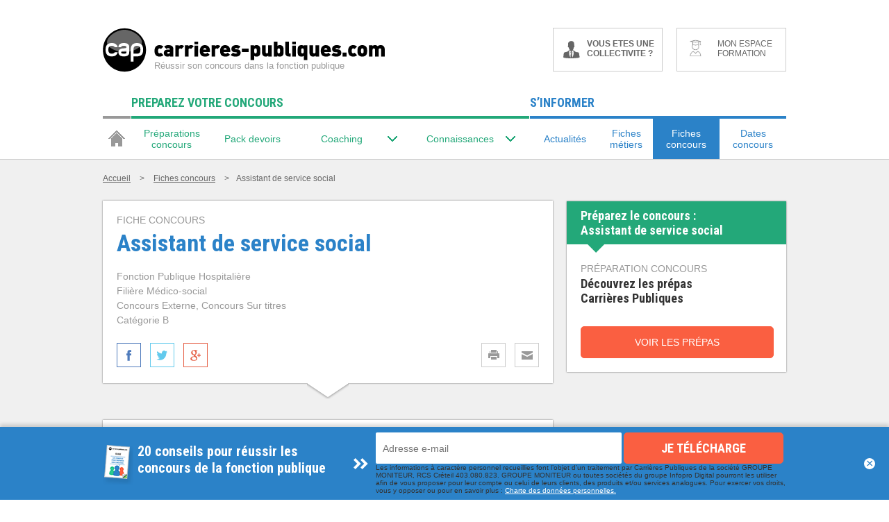

--- FILE ---
content_type: text/css
request_url: https://www.carrieres-publiques.com/css/commun.IPDIGIT1764171608TIGIDPI-min.css
body_size: 31928
content:
@charset "UTF-8";@font-face{font-family:icomoonCap;src:url(/fonts/icomoon/icomoonCap.eot?61146f);src:url(/fonts/icomoon/icomoonCap.eot?61146f#iefix) format("embedded-opentype"),url(/fonts/icomoon/icomoonCap.ttf?61146f) format("truetype"),url(/fonts/icomoon/icomoonCap.woff?61146f) format("woff"),url(/fonts/icomoon/icomoonCap.svg?61146f#icomoonCap) format("svg");font-weight:400;font-style:normal;font-display:block}[class^=icocap-],[class*=" icocap-"]{font-family:icomoonCap!important;speak:never;font-style:normal;font-weight:400;font-variant:normal;text-transform:none;line-height:1;-webkit-font-smoothing:antialiased;-moz-osx-font-smoothing:grayscale}.icocap-aide:before{content:"\e900"}.icocap-cadenas:before{content:"\e901"}.icocap-check-etapes:before{content:"\e902"}.icocap-fleche_close:before{content:"\e903"}.icocap-fleche_open:before{content:"\e904"}.icocap-mail:before{content:"\e905"}.icocap-phone:before{content:"\e906"}.icocap-supprimer:before{content:"\e907"}.boutonType1{width:37.1621621622%;height:44px;display:table;float:right;border:1px solid #fa5f41;font-family:Arial,Helvetica,sans-serif;margin:0;padding:0;background-color:#fa5f41;font-size:12px;color:#fff;font-weight:400;text-transform:uppercase;text-decoration:none;cursor:pointer;border-radius:5px;text-align:center}.boutonType1:hover{text-decoration:none;background-color:#fff;color:#fa5f41}.boutonType1 span{display:table-cell;vertical-align:middle}.boutonType2{display:inline-block;border:1px solid #2b82c8;font-family:Arial,Helvetica,sans-serif;margin:0;padding:9px 0;background-color:#2b82c8;font-size:13px;color:#fff;font-weight:400;text-transform:uppercase;text-decoration:none;cursor:pointer;border-radius:5px;text-align:center}.boutonType2:hover{text-decoration:none;background-color:#fff;color:#2b82c8}.boutonType3{display:inline-block;border:1px solid #ffffff;font-family:Arial,Helvetica,sans-serif;margin:0;padding:8px;background-color:none;font-size:14px;color:#fff;font-weight:400;text-transform:uppercase;text-decoration:none;cursor:pointer;border-radius:5px;text-align:center}.boutonType3:hover{text-decoration:none;background-color:#fff;color:#2b82c8}.boutonType4{display:block;border:1px solid #fa5f41;font-family:Arial,Helvetica,sans-serif;margin:0;padding:8px 8px 8px 20px;background-color:none;font-size:13px;color:#fa5f41;font-weight:400;text-transform:uppercase;text-decoration:none;cursor:pointer;border-radius:5px;text-align:left;background-image:url(/images/sprite.png);background-repeat:no-repeat;background-position:8px -4386px}.boutonType4:hover{text-decoration:none;background-color:#fa5f41;color:#fff}.boutonType4:hover{background-image:url(/images/sprite.png);background-repeat:no-repeat;background-position:8px -4674px}.boutonType5{display:block;border:1px solid #2aa1c8;font-family:Arial,Helvetica,sans-serif;margin:0 auto;padding:8px;background-color:none;font-size:12px;color:#2aa1c8;font-weight:400;text-transform:uppercase;text-decoration:none;cursor:pointer;border-radius:5px;text-align:center}.boutonType5:hover{text-decoration:none;background-color:#2aa1c8;color:#fff}.boutonType6{display:block;border:1px solid #cccccc;font-family:Arial,Helvetica,sans-serif;margin:20px 0 0;padding:8px 70px;background-color:#fff;font-size:16px;color:#666;font-weight:400;text-transform:uppercase;text-decoration:none;cursor:pointer;border-radius:5px;text-align:center;float:left}.boutonType6:hover{text-decoration:none;background-color:#fff;color:#2b82c8}.boutonType6:hover{border:1px solid #2b82c8}.boutonType7{display:inline-block;border:1px solid #fa5f41;font-family:Roboto Condensed,Helvetica,sans-serif;margin:0;padding:10px;background-color:#fa5f41;font-size:18px;color:#fff;font-weight:400;text-transform:uppercase;text-decoration:none;cursor:pointer;border-radius:5px;text-align:center;vertical-align:top;-webkit-appearance:none;-moz-transition:background-color .5s ease,color .5s ease;-webkit-transition:background-color .5s ease,color .5s ease;-o-transition:background-color .5s ease,color .5s ease;-ms-transition:background-color .5s ease,color .5s ease;transition:background-color .5s ease,color .5s ease}.boutonType7:hover{text-decoration:none;background-color:#fff;color:#fa5f41}.boutonType8{display:inline-block;border:1px solid #fa5f41;font-family:Roboto Condensed,Helvetica,sans-serif;margin:0;padding:20px 30px;background-color:#fa5f41;font-size:20px;color:#fff;font-weight:400;text-transform:uppercase;text-decoration:none;cursor:pointer;border-radius:5px;text-align:center}.boutonType8:hover{text-decoration:none;background-color:#fff;color:#fa5f41}.boutonTypeAchat{display:block;border:1px solid #fa5f41;font-family:Arial,Helvetica,sans-serif;margin:20px 6.3291139241% 0;padding:15px 0 15px 26.8987341772%;background-color:#fa5f41;font-size:15px;color:#fff;font-weight:700;text-transform:uppercase;text-decoration:none;cursor:pointer;border-radius:5px;text-align:left;background-image:url(/images/sprite.png);background-repeat:no-repeat;background-position:41px -3472px}.boutonTypeAchat:hover{text-decoration:none;background-color:#fa5f41;color:#fff}.boutonTypeAchat:hover{background-color:#fff;color:#fa5f41;background-position:41px -7516px}.boutonTypeAchat.sansCaddie{background-image:none;text-align:center;padding:15px 0;width:87%}.boutonType9{display:inline-block;border:1px solid #fa5f41;font-family:Roboto Condensed,Helvetica,sans-serif;margin:0;padding:10px 20px;background-color:#fa5f41;font-size:12px;color:#fff;font-weight:400;text-decoration:none;cursor:pointer;border-radius:5px;text-align:center;text-transform:uppercase;vertical-align:top;-webkit-appearance:none;-moz-transition:background-color .5s ease,color .5s ease;-webkit-transition:background-color .5s ease,color .5s ease;-o-transition:background-color .5s ease,color .5s ease;-ms-transition:background-color .5s ease,color .5s ease;transition:background-color .5s ease,color .5s ease}.boutonType9:hover{text-decoration:none;background-color:#fff;color:#fa5f41}.boutonType9:disabled{background-color:#999;border:1px solid #999999;color:#fff}.boutonType9:disabled:hover{background-color:#999;color:#fff}@media only screen and (max-width:737px){.boutonType9{width:100%}}.boutonType9--bgNone{background-color:transparent;color:#fa5f41}.boutonType9--bgNone:hover{background-color:transparent}.boutonType9--bgNone:disabled{background-color:transparent;border:1px solid #999999;color:#999}.boutonType9--bgNone:disabled:hover{background-color:transparent;color:#999}.titreType1{font-size:38px;font-weight:400;font-family:Roboto Condensed,Helvetica,sans-serif;color:#23a879;text-transform:none;text-decoration:none;margin:35px 0 20px}.titreType2{font-size:38px;font-weight:400;font-family:Roboto Condensed,Helvetica,sans-serif;color:#2b82c8;text-transform:none;text-decoration:none;margin:35px 0 25px}.titreType3{font-size:31px;font-weight:400;font-family:Roboto Condensed,Helvetica,sans-serif;color:#333;text-transform:none;text-decoration:none;margin:0 0 10px}.titreType4{font-size:34px;font-weight:400;font-family:Roboto Condensed,Helvetica,sans-serif;color:#333;text-transform:none;text-decoration:none;margin:5px 0 20px}.titreType4.margeBottomNo{margin:5px 0 0}.titreType4--blue{color:#2b82c8}.titreType5{background-color:#23a879;color:#fff;margin:0;position:relative;padding:10px 0 10px 20px;font-size:18px;font-family:Roboto Condensed,Helvetica,sans-serif}.titreType5 .ligne{display:block}.titreType5+.pictoFleche{display:block;width:0;margin:0 0 15px 30px;border-top:12px solid #23a879;border-right:12px solid transparent;border-bottom:0 solid transparent;border-left:12px solid transparent}.titreType6{color:#fff;margin:0;position:relative;padding:10px 0 10px 20px;font-size:18px}.titreType6+.pictoFleche{display:block;width:0;margin:0 0 15px 30px;border-right:12px solid transparent;border-bottom:0 solid transparent;border-left:12px solid transparent;background-image:none}.titreType7{font-size:14px;margin:7px 0 30px}.titreType8{background-color:#fa5f41;color:#fff;margin:0;position:relative;padding:20px 0;font-size:18px;font-family:Roboto Condensed,Helvetica,sans-serif;text-align:center}.titreType8+.pictoFleche{display:block;width:0;margin:0 auto;border-right:12px solid transparent;border-bottom:0 solid transparent;border-left:12px solid transparent;border-top:12px solid #fa5f41}.titreType9{color:#129390;border-bottom:1px solid #f0f0f0;margin-top:0;padding-bottom:8px}.titreType10{font-size:34px;font-weight:400;font-family:Roboto Condensed,Helvetica,sans-serif;color:#333;text-transform:none;text-decoration:none}@media only screen and (max-device-width:737px),(max-width:737px){.titreType10{font-size:24px}}.titreType10--marginTop50{margin-top:50px}@media only screen and (max-device-width:737px),(max-width:737px){.titreType10--marginTop50{margin-top:25px}}.titreType10--blue{color:#2b82c8}.titreType11{margin-bottom:25px;padding:20px 10px;position:relative;background-color:#000;text-align:center;text-transform:uppercase;color:#fff;font-size:20px;font-family:Roboto Condensed,Helvetica,sans-serif}.titreType11:after{content:"";width:0;height:0;display:block;border-width:12px 12px 0 12px;border-style:solid;border-color:Black transparent transparent transparent;position:absolute;bottom:-12px;left:50%;margin-left:-12px}.titreType11--blue{background-color:#2b82c8}.titreType11--blue:after{border-color:#2b82c8 transparent transparent transparent}.titreType12{font-size:24px;font-weight:400;font-family:Roboto Condensed,Helvetica,sans-serif;color:#fa5f41;text-transform:none;text-decoration:none}.titreType13{font-size:27px;font-weight:400;font-family:Arial,Helvetica,sans-serif;color:#2b82c8;text-transform:none;text-decoration:none;margin:0;text-align:center}.titreType14{font-size:22px;font-weight:400;font-family:Roboto Condensed,Helvetica,sans-serif;color:#333;text-transform:uppercase;text-decoration:none;margin:35px 0 0}.titreType15{font-size:18px;font-weight:700;font-family:Roboto Condensed,Helvetica,sans-serif;color:#333;text-transform:none;text-decoration:none;margin:5px 0 0}.titreType16{font-size:16px;font-weight:700;font-family:Roboto Condensed,Helvetica,sans-serif;color:#999;text-transform:uppercase;text-decoration:none;margin:14px 0 0}@media only screen and (max-width:737px){.titreType16{font-size:12px}}.titreType17{font-size:14px;font-weight:700;font-family:Roboto Condensed,Helvetica,sans-serif;color:#333;text-transform:none;text-decoration:none;margin:35px 0 0}.txtOnglet{font-size:14px;font-weight:400;font-family:Roboto Condensed,Helvetica,sans-serif;color:#333;text-transform:uppercase;text-decoration:none}.txtOnglet--on{font-weight:700}.txtOnglet--off{font-weight:400}.blocType1{display:block;text-decoration:none;margin:20px 0 0;padding:15px 20px;box-shadow:0 0 2px #666;background-color:#fff;*zoom: 1}.blocType1:before,.blocType1:after{content:" ";display:table}.blocType1:after{clear:both}.blocType1 .accrocheBlocMoment{text-transform:uppercase;margin:0;color:#fa5f41;font-family:Roboto Condensed,Helvetica,sans-serif;font-size:14px}.blocType1 .txtTypeTag{margin:10px 0 0}.blocType1 .titreBlocMoment{color:#333;font-size:18px;margin:0;font-family:Roboto Condensed,Helvetica,sans-serif}.blocType1 .prixBlocMoment{margin:25px 0 0;color:#fa5f41;float:left;font-size:14px}.blocType1 .prixBlocMoment span{font-size:18px;font-weight:700}.blocType1 .boutonType1{margin:16px 0 0}.blocType1:hover .titreBlocMoment{color:#23a879}.blocType1:hover .boutonType1{color:#fa5f41;background-color:#fff}.blocType2{display:block;text-decoration:none;background-color:#fff;*zoom: 1}.blocType2:before,.blocType2:after{content:" ";display:table}.blocType2:after{clear:both}.blocType3{border-bottom:1px solid #cccccc;*zoom: 1;padding:22px 0;display:block;color:#333;text-decoration:none}.blocType3:before,.blocType3:after{content:" ";display:table}.blocType3:after{clear:both}.blocType3__img{float:left;margin:0;width:19.4805194805%;text-align:center}.blocType3__img img{max-width:100%}.blocType3__img+.blocType3__contenu{float:left;width:78.354978355%;margin-left:2.1645021645%}.blocType3__contenu{width:100%;margin-left:0}.blocType3__title{font-size:24px;font-family:Roboto Condensed,Helvetica,sans-serif;margin:0}.blocType3:hover .blocType3__title{color:#2b82c8}.blocType4{background-color:#fff;*zoom: 1;padding:12px 2.2357723577% 22px;margin-bottom:30px}.blocType4:before,.blocType4:after{content:" ";display:table}.blocType4:after{clear:both}@media only screen and (max-width:768px){.blocType4{margin:0;padding:0}}.blocType4__img{float:left;margin:4px 0 0;width:35.5691056911%;text-align:center}.blocType4__img img{max-width:100%}@media only screen and (max-width:768px){.blocType4__img{width:100%;float:left;margin-bottom:15px}}.blocType4__contenu{float:left;width:58.4349593496%;margin-left:2.2357723577%}@media only screen and (max-width:768px){.blocType4__contenu{width:100%;float:left}}.blocType4__contenu.noPictures{width:100%;margin-left:0}.blocType4__title{font-size:36px;line-height:39px;font-family:Roboto Condensed,Helvetica,sans-serif;margin:0}.blocType4__description{font-size:14px;margin:13px 0 0}.blocType4 .seoLink{color:#23a879;text-align:end;font-size:14px;font-weight:550;cursor:pointer}.blocType4 .seoLabels{text-align:end}.blocType4 .hideLabel{margin-top:10px}.blocType4 .seoContent{overflow:hidden;transition:transform .3s linear;transform:scaleY(0);transform-origin:top;height:0}.blocType4 #showSeoContent:checked~.seoContent,.blocType4 #showSeoContent_mobile:checked~.seoContent{transform:scaleY(1);height:fit-content}.blocType4 #showSeoContent,.blocType4 #showSeoContent_mobile,.blocType4 .hideSeo,.blocType4 .hideLabel,.blocType4 #showSeoContent:checked~.seoLabels .showLabel,.blocType4 #showSeoContent_mobile:checked~.seoLabels .showLabel{display:none}.blocType4 #showSeoContent:checked~.seoLabels .hideLabel,.blocType4 #showSeoContent_mobile:checked~.seoLabels .hideLabel{display:block}.blocType4 .hidden_description{visibility:hidden;height:0}.blocType5{background-color:#fff;*zoom: 1;padding:35px 5.7755775578%;margin-bottom:20px}.blocType5:before,.blocType5:after{content:" ";display:table}.blocType5:after{clear:both}.blocType5>.titreType14{margin-top:0}@media only screen and (max-width:480px){.blocType5{padding:25px 5.7755775578%}}.mainContent{-moz-box-sizing:border-box;-webkit-box-sizing:border-box;-o-box-sizing:border-box;-ms-box-sizing:border-box;box-sizing:border-box;margin:0 auto;width:100%;max-width:984px;*zoom: 1}.mainContent *,.mainContent *:before,.mainContent *:after{-moz-box-sizing:border-box;-webkit-box-sizing:border-box;-o-box-sizing:border-box;-ms-box-sizing:border-box;box-sizing:border-box}.mainContent:before,.mainContent:after{content:" ";display:table}.mainContent:after{clear:both}@media only screen and (max-width:984px){.mainContent{padding:0 1%}}@media only screen and (max-width:480px){.mainContent{padding:0 2%}}.errors,.error{color:#c00;font-size:11px;margin:0}select.error,select.errors,input.error,input.errors,textarea.error,textarea.errors{border:solid 1px #cc0000!important}input[type=text],input[type=email]{margin:0;padding:10px;color:Arial,Helvetica,sans-serif;font-size:14px;border:none}select{margin:0;padding:10px 5px;color:Arial,Helvetica,sans-serif;font-size:14px;text-transform:none;border:1px #999999 solid}textarea{padding:10px 5px;color:Arial,Helvetica,sans-serif;font-size:14px;font-family:Arial,Helvetica,sans-serif;border:1px #000000 solid;resize:none}.formType1{border:1px solid #2b82c8;background-color:#e9f2fa}.formType1__label{display:block;font-size:18px;text-align:center;color:#666}.formType1 input[type=text],.formType1 input[type=email]{margin-top:10px;border:1px solid #cccccc}.formType1 input[type=text]:not(.fullSizing),.formType1 input[type=email]:not(.fullSizing){width:74.5833333333%}.formType1 input[type=text].fullSizing,.formType1 input[type=email].fullSizing{width:100%}.formType1 input[type=text]+.boutonType9,.formType1 input[type=email]+.boutonType9{margin-left:1.3888888889%}.formType1__container{padding:20px}.formType1 [class*=boutonType]{margin-top:20px;padding:15px 10px;width:100%}.formType2{background-color:#fff}.formType2 select{padding:10px}.formType2__label{display:block;margin:25px 0 0;font-family:Roboto Condensed,Helvetica,sans-serif;font-size:12px;color:#333}@media only screen and (max-width:737px){.formType2__label{font-size:14px}}.formType2 input[type=text],.formType2 input[type=email]{margin-top:10px;width:100%;border:1px solid #999999;font-family:Roboto Condensed,Helvetica,sans-serif;box-sizing:border-box;font-size:12px}@media only screen and (max-width:737px){.formType2 input[type=text],.formType2 input[type=email]{font-size:14px}}.formType2 input[type=radio]{float:left;display:inline-block;width:13px;margin-right:10px;border:1px solid #999999}.formType2__typeRadio{float:left;padding:10px 10px 10px 0;width:90%;width:calc(100% - 23px)}.formType2 .encadreTypeRadio{border:1px solid #999999;margin-top:25px}.formType2 .encadreTypeRadio+.encadreTypeRadio{margin-top:20px}.formType2 .encadreTypeRadio .titrePaiement{width:100%;position:relative;z-index:1}.formType2 .encadreTypeRadio [class^=icocap-],.formType2 .encadreTypeRadio [class*=" icocap-"]{position:absolute;z-index:1;top:14px;right:10px}.formType2 .contentEncadreTypeRadio{border-left:1px solid #999999;border-right:1px solid #999999;border-bottom:1px solid #999999}.formType2__cp{float:left;width:34.9834983498%}@media only screen and (max-width:480px){.formType2__cp{float:none;width:100%}}.formType2__ville{float:left;margin-left:1.6501650165%;width:63.3663366337%}@media only screen and (max-width:480px){.formType2__ville{float:none;margin-left:0;width:100%}}.formType2__container{padding:0}.formType2__codePromoLeft{float:left;width:calc(100% - 120px)}.formType2__codePromoBtnRight{float:left;margin-top:11px;margin-left:10px;width:110px}.formType2__emailLeft{float:left;width:calc(100% - 120px)}.formType2__emailLeft+.formType2__btnRight{margin-top:49px}@media only screen and (max-width:480px){.formType2__emailLeft+.formType2__btnRight{margin-top:20px}}@media only screen and (max-width:480px){.formType2__emailLeft{float:none;width:100%}}.formType2__btnRight{float:left;margin-left:10px;width:110px}@media only screen and (max-width:480px){.formType2__btnRight{float:none;margin-left:0;margin-top:20px;width:100%}}.formType2 .errors,.formType2 .error{display:block;margin:10px 0 0}.formType2 input[type=checkbox]{float:left}.formType2 input[type=checkbox]+label{margin-left:10px;margin-top:2px;float:left;font-family:Roboto Condensed,Helvetica,sans-serif}.ongletsTunnel{display:inline-flex;margin-top:25px;width:100%}.ongletsTunnel__tab{flex-grow:2;padding:12px 10px;font-size:13px;font-family:Roboto Condensed,Helvetica,sans-serif;text-transform:uppercase;text-align:center;color:#999;border:1px solid #999999;text-decoration:none}.ongletsTunnel__tab__on{color:#333;font-weight:700;border-bottom:2px solid #333333}body{margin:0;font: 12px Arial,Helvetica,sans-serif;color:#333;position:relative}header,footer,nav,article,section,figure,figcaption,aside{display:block}@viewport{width:device-width;zoom:1}a img{border:none}.bold{font-weight:700}.floatLeft{float:left}.clearBoth{clear:both}.displayBlock{display:block}.displayNone{display:none}.is-alignCenter{text-align:center}.is-marginTop0{margin-top:0}.is-marginBottom40{margin-bottom:40px}@media(max-width:768px){.is-noMobile{display:none}}.is-noDesktop{display:none}@media(max-width:768px){.is-noDesktop{display:block}}@media only screen and (max-device-width:737px),(max-width:737px){.is-noColFixeMobile{position:static!important}}@media only screen and (max-width:768px){.is-noColFixeTabletP{position:static!important}}.boxSizing{box-sizing:border-box}.contenuPrincipal{width:100%;max-width:984px;margin:0 auto;*zoom: 1;position:relative}.contenuPrincipal:before,.contenuPrincipal:after{content:" ";display:table}.contenuPrincipal:after{clear:both}.clearFix{*zoom: 1}.clearFix:before,.clearFix:after{content:" ";display:table}.clearFix:after{clear:both}.colGtype1{float:left;width:29.8780487805%}.colGtype2{float:left;width:65.8536585366%}@media only screen and (max-device-width:737px),(max-width:737px){.colGtype2--fullM{width:100%;float:none}}.colGtype2--border{padding:20px;border:1px solid #e6e6e6}@media only screen and (max-device-width:737px),(max-width:737px){.colGtype2--border{padding:0;border:none}}.colGtype4{float:left;width:61.5853658537%}@media only screen and (max-device-width:737px),(max-width:737px){.colGtype4--fullM{width:100%;float:none}}.colGtype4--border{padding:20px;border:1px solid #e6e6e6}@media only screen and (max-device-width:737px),(max-width:737px){.colGtype4--border{padding:0;border:none}}.colDtype1{float:left;width:66.0569105691%;margin:0 0 0 4.0650406504%}.colDtype2{float:left;width:32.1138211382%;margin:0 0 0 2.0325203252%;position:relative}.colType3{width:32.1138211382%;float:left;position:relative}@media only screen and (max-device-width:737px),(max-width:737px){.colType3--fullM{width:100%;float:none}}.colType3--marginLeft{margin-left:2.0325203252%}@media only screen and (max-device-width:737px),(max-width:737px){.colType3--marginLeft{margin-left:0}}.colDType4{width:34.8577235772%;float:left;position:relative;box-sizing:border-box}@media only screen and (max-device-width:737px),(max-width:737px){.colDType4--fullM{width:100%;float:none}}.colDType4--marginLeft{margin-left:3.5569105691%}@media only screen and (max-device-width:737px),(max-width:737px){.colDType4--marginLeft{margin-left:0}}#ficheType1 h1,#ficheType1 h2,#ficheType1 h3,#ficheType1 h4{color:#2b82c8;font-family:Roboto Condensed,Helvetica,sans-serif}#ficheType1 .blocFiche a{color:#2b82c8;text-decoration:none}#ficheType1 .blocFiche a:hover{text-decoration:underline}#ficheType1 .blocFiche .creerAlerteConcours{color:#fff}#ficheType1 .blocFiche .creerAlerteConcours:hover{color:#fa5f41;text-decoration:none;background-image:url(/images/cloche-orange.png);background-position:8px center}#ficheType2 h1,#ficheType2 h2,#ficheType2 h3,#ficheType2 h4{color:#23a879;font-family:Roboto Condensed,Helvetica,sans-serif}#ficheType2 .blocFiche a{color:#23a879;text-decoration:none}#ficheType2 .blocFiche a:hover{text-decoration:underline}#ficheType3 h1,#ficheType3 h2,#ficheType3 h3,#ficheType3 h4{color:#129390;font-family:Roboto Condensed,Helvetica,sans-serif}#ficheType3 .blocFiche:first-child{margin-top:0}#ficheType3 .blocFiche a{color:#129390;text-decoration:none}#ficheType3 .blocFiche a:hover{text-decoration:underline}#ficheType2 .blocFiche p,#ficheType1 .blocFiche p,#ficheType3 .blocFiche p{font-size:16px;margin:20px 0;line-height:24px}#ficheType2 .blocFiche p sup,#ficheType1 .blocFiche p sup,#ficheType3 .blocFiche p sup{font-size:10px}#ficheType2 .blocFiche h2,#ficheType1 .blocFiche h2,#ficheType3 .blocFiche h2{font-size:24px}#ficheType2 .blocFiche h3,#ficheType1 .blocFiche h3,#ficheType3 .blocFiche h3{font-size:18px;margin:30px 0}#ficheType2 .blocFiche h4,#ficheType1 .blocFiche h4,#ficheType3 .blocFiche h4{font-size:16px;margin:15px 0}.fondType1{border-top:1px solid #cccccc;background-color:#f0f0f0;padding:20px 0 130px;min-height:calc(100vh - 309px)}.fondType1--padding25-0{padding:25px 0;min-height:1px}.fondType2{border-top:1px solid #cccccc;background-color:#f0f0f0;padding:0 0 130px}.txtTypeTag{margin:0;text-transform:uppercase;color:#999;font-size:14px;font-family:Arial,Helvetica,sans-serif}.ficheMetier .txtTypeTag{font-family:Arial,Helvetica,sans-serif}.messageUi{padding:0;margin:0}.lienType1{color:#2b82c8;text-decoration:none}.confirmGreen{padding-top:80px;min-height:65px;background:transparent url(/images/icon/checked-circle-green.png) no-repeat scroll center top;color:#00b417;font-size:16px;text-align:center}.legalNoteLandingMetier a,.legalNoteHomePageCatalogue a,.legalNoteB2BCatalogue a,.legalNoteAlerte a{color:#2b82c8}.legalNoteStickyBottom{color:#333;font-family:Arial,Helvetica,sans-serif;font-size:10px;margin:0}.legalNoteStickyBottom a{color:#fff}.legalNoteLandingMetier{color:#333;font-family:Arial,Helvetica,sans-serif;font-size:10px;font-weight:lighter}.legalNoteHomePageCatalogue,.legalNoteB2BCatalogue{font-family:Arial,Helvetica,sans-serif;font-size:10px;font-weight:lighter;color:#333}.legalNoteAlerte{color:#333;font-family:Arial,Helvetica,sans-serif;font-size:10px;margin-top:30px}.bottomBar{-moz-box-sizing:border-box;-webkit-box-sizing:border-box;-o-box-sizing:border-box;-ms-box-sizing:border-box;box-sizing:border-box;padding:8px 0;width:100%;max-width:100%;position:fixed;left:0;bottom:0;z-index:999;background-color:#2b82c8;-moz-box-shadow:0 -4px 5px 0 rgba(0,0,0,.15);-webkit-box-shadow:0 -4px 5px 0 rgba(0,0,0,.15);box-shadow:0 -4px 5px #00000026}.bottomBar *,.bottomBar *:before,.bottomBar *:after{-moz-box-sizing:border-box;-webkit-box-sizing:border-box;-o-box-sizing:border-box;-ms-box-sizing:border-box;box-sizing:border-box}.bottomBar .mainContent{position:relative}@media only screen and (max-width:800px){.bottomBar .mainContent{padding-right:1%}}@media only screen and (max-width:480px){.bottomBar .mainContent{padding-right:2%}}.bottomBar__txt{margin:0;padding:0 40px 0 50px;width:39.6341463415%;min-height:60px;display:inline-block;vertical-align:middle;position:relative;background:transparent url(/images/guide.png) no-repeat scroll left top;font-size:20px;font-weight:400;font-family:Roboto Condensed,Helvetica,sans-serif;color:#fff;text-transform:none;text-decoration:none}.bottomBar__txt.bottomBar__txt__alert{background:transparent url(/images/cloche-blanc.png) no-repeat scroll 10px 14px}@media only screen and (max-width:800px){.bottomBar__txt{margin-bottom:10px;width:100%;vertical-align:top}}.bottomBar__txt__icon{margin-top:-8px;width:21px;height:16px;display:block;position:absolute;right:8px;top:50%;background:transparent url(/images/icon/double-arrow.png) no-repeat scroll left top}@media only screen and (max-width:800px){.bottomBar__txt__icon{display:none}}.bottomBar__form,.bottomBar__colD{width:59.9593495935%;display:inline-block;vertical-align:middle}@media only screen and (max-width:1070px){.bottomBar__form,.bottomBar__colD{width:53.8617886179%}}@media only screen and (max-width:800px){.bottomBar__form,.bottomBar__colD{width:100%;vertical-align:top}}.bottomBar__wrapperInput{width:60%;display:inline-block;vertical-align:top}@media only screen and (max-width:480px){.bottomBar__wrapperInput{margin-bottom:5px;width:100%}}.bottomBar__input{width:100%;height:45px;border-radius:2px}.bottomBar .error{margin-top:2px;color:#fff}.bottomBar [class*=boutonType]{width:39%;height:45px}@media only screen and (max-width:480px){.bottomBar [class*=boutonType]{width:100%}}.bottomBar__close{margin-top:-8px;width:16px;height:16px;display:block;position:absolute;right:20px;top:50%;border-radius:8px;background-color:#fff;text-decoration:none;text-align:center;line-height:16px;color:#2b82c8;font-size:18px}@media only screen and (max-width:984px){.bottomBar__close{right:1%}}@media only screen and (max-width:800px){.bottomBar__close{margin-top:0;top:10px}}@media only screen and (max-width:480px){.bottomBar__close{right:2%}}.bottomBar__confirm{margin:0;padding:5px 60px;min-height:50px;background:transparent url(/images/icon/checked-circle.png) no-repeat scroll left top;font-size:16px;color:#fff;text-align:center}.landing__img{margin:0 5px 20px 0;max-width:100%;display:block;float:left}@media only screen and (max-width:800px){.landing__img{margin:0 auto 20px;float:none}}.landing__content{font-size:16px}.landing__content h2,.landing__content h3,.landing__content h4{margin:0 0 20px;padding-bottom:3px;border-bottom:1px solid #f0f0f0;color:#2b82c8}.landing__content h2{font-size:24px}.landing__content h3{font-size:20px}.landing__content h4{font-size:18px}.landing__content p{margin:0 0 20px}.landing__content ul,.landing__content ol{margin:0 0 20px;padding:0 0 0 20px}.landing__content a{color:#2b82c8}.landing__content a:hover{text-decoration:none}.formDownCat label{color:#999;font-weight:700;font-size:18px;padding:5px 0 5px 47px;background-image:url(/images/sprite.png);background-repeat:no-repeat;background-position:0 -339px;margin:0 0 5px}.formDownCat input[type=text]{height:31px;margin:0;padding:0 10px;color:#999;font-size:14px;border:1px solid #999999;float:left;border-radius:3px 0 0 3px}.formDownCat input[type=submit]{cursor:pointer;border-radius:0 3px 3px 0;background-color:#999;color:#fff;height:33px;float:left;border:1px solid #999999;border-left:none;font-weight:700;font-size:14px;text-transform:uppercase;padding:0 5px}.formDownCat input[type=submit]:hover{background-color:#fff;color:#999}.filAriane{list-style:none;margin:0 0 25px;padding:0}.filAriane li{display:inline;color:#666;margin:0 0 0 10px}.filAriane li a{color:#666;margin:0 0 0 10px}.filAriane li .noLink{margin:0 0 0 10px}.filAriane li:first-child,.filAriane li:first-child a{margin:0}.pagination{margin:40px 0 0;*zoom: 1;font-size:14px;font-weight:700;list-style:none;padding:0}.pagination:before,.pagination:after{content:" ";display:table}.pagination:after{clear:both}.pagination li{float:left;margin:0 0 0 15px}.pagination li a,.pagination li .active{display:block;padding:12px 15px;border-radius:5px}.pagination li a{text-decoration:none;background-color:#fff;color:#666;border:1px solid #999999}.pagination li a:hover{border:1px solid #2b82c8;color:#2b82c8}.pagination li .active{background-color:#666;border:1px solid #666666;color:#fff}.pagination li.btnPrec{margin:0 5px 0 0;position:relative}.pagination li.btnPrec a{padding:12px 0 12px 40px;width:100px}.pagination li.btnPrec a span{position:absolute;top:14px;left:15px;background-image:url(/images/sprite.png);width:8px;height:14px;background-repeat:no-repeat;background-position:0 -2785px}.pagination li.btnPrec a:hover span{background-position:0 -2808px}.pagination li.btnSuiv{float:right;position:relative}.pagination li.btnSuiv a{padding:12px 50px 12px 20px;width:70px}.pagination li.btnSuiv a span{position:absolute;top:14px;right:15px;background-image:url(/images/sprite.png);width:8px;height:14px;background-repeat:no-repeat;background-position:0 -2831px}.pagination li.btnSuiv a:hover span{background-position:0 -2854px}.listeArguments{list-style-type:none;margin:30px 0 0;background-color:#f0f0f0;padding:20px}.listeArguments li{background-image:url(/images/sprite.png);background-repeat:no-repeat;background-position:0 -3611px;padding-left:4.9342105263%;margin-bottom:20px}.listeArguments .titreArguments{color:#23a879;text-transform:uppercase;padding:0;background-image:none}.listeArguments li:last-child{margin-bottom:0}.prixGene{font-size:22px;font-weight:700;color:#fa5f41}.listEntete{background-color:#fff;list-style:none;padding:0;margin:0}.listEntete li{width:100%;text-align:center;padding:75px 0 30px;position:relative}.listEntete li:first-child{padding:5px 0 38px;background-color:#2aa1c8;color:#fff}.listEntete li:first-child .equipEcoute{margin:20px 0 0;font-size:20px}.listEntete li:first-child .equipEcoute span{display:block;font-size:16px}.listEntete li:first-child .numeroMailEquip{color:#fff;margin:20px 0 0;font-size:20px;font-weight:700}.listEntete li:first-child .numeroMailEquip a{color:#fff;text-decoration:none}.listEntete li:first-child a.numeroMailEquip{color:#fff;display:block;text-decoration:none}.listEntete li:first-child a.numeroMailEquip:hover{color:#000}.listEntete li .pictoCadenas{position:absolute;left:50%;-webkit-transform:translateX(-50%);-ms-transform:translateX(-50%);transform:translate(-50%);top:28px;background-image:url(/images/sprite.png);width:29px;height:34px;background-repeat:no-repeat;background-position:0 -897px}.listEntete li .new{position:absolute;left:50%;-webkit-transform:translateX(-50%);-ms-transform:translateX(-50%);transform:translate(-50%);top:15px;background-color:#ff0;padding:3px;font-size:12px}.listEntete li .pictoSansFrais{position:absolute;left:50%;-webkit-transform:translateX(-50%);-ms-transform:translateX(-50%);transform:translate(-50%);top:40px;background-image:url(/images/sprite.png);width:76px;height:26px;background-repeat:no-repeat;background-position:0 -10081px}.listEntete li .pictoTableau{position:absolute;left:50%;-webkit-transform:translateX(-50%);-ms-transform:translateX(-50%);transform:translate(-50%);top:28px;background-image:url(/images/sprite.png);width:38px;height:40px;background-repeat:no-repeat;background-position:0 -957px}.listEntete li .titreEntete{color:#2aa1c8;font-size:20px;margin:0}.listEntete li .subTitreEntete{font-size:14px;width:60.9756097561%;margin:10px auto 0}.blocGeneTunnel{background-color:#fff;-moz-box-shadow:0 0 2px 0 #666666;-webkit-box-shadow:0 0 2px 0 #666666;-o-box-shadow:0 0 2px 0 #666666;box-shadow:0 0 2px #666;filter:progid:DXImageTransform.Microsoft.Shadow(color=#666666,Direction=NaN,Strength=2)}.prix,.prixFormation{position:relative;float:right;color:#fa5f41;width:30%;margin:0 5% 0 0;text-align:right;font-size:20px;font-weight:700}.prix .prixBarre,.prixFormation .prixBarre{text-decoration:line-through;color:#999;font-size:12px;position:absolute;top:-13px;left:37px;font-weight:400}.prix .aPartirDe,.prixFormation .aPartirDe{display:block;font-size:10px}.prixComplementaire{position:relative;display:inline-block;color:#fa5f41;width:27%;margin:0 0 0 5%;font-size:20px;font-weight:700}.prixGris{font-size:18px;color:#666;text-align:center}.creerAlerte{position:absolute;right:0;top:-14px;color:#2aa1c8;text-decoration:none;text-transform:uppercase;font-size:14px;padding:7px 10px 7px 35px;border:1px solid #2aa1c8;border-radius:3px;background-image:url(/images/sprite.png);background-repeat:no-repeat;background-position:11px -1781px}.dateDefinitive{background-image:url(/images/sprite.png);background-repeat:no-repeat;background-position:20px -4451px;color:#59b502;float:right;margin-top:30px;padding-bottom:50px;font-weight:700;width:37.5%}.dateDefinitive.provisoire{background-image:url(/images/sprite.png);background-repeat:no-repeat;background-position:20px -3522px;color:#ff8000}.contenantChoisir{padding-left:40px}.contenantChoisir .titreChoisir{color:#fa5f41;font-size:11px}.contenantChoisir .selecMatiere{background-color:#fff;border:1px solid #cccccc;border-radius:5px;padding:5px;margin:0 10px 10px 0;display:inline-block}.contenantChoisir .selecMatiere:hover{background-color:#666;color:#fff;cursor:pointer}.contenantChoisir .selecMatiere.contenuSelect{background-color:#666;color:#fff}.adresseMail{border-top:4px solid #999999;background-color:#f0f0f0;padding:9px 0 9px 15px}.adresseMail input[type=text]{border:1px solid #999999;border-radius:5px;width:71.6417910448%;text-align:center}.adresseMail input[type=submit]{color:#fff;border:none;background-color:#129390;font-size:14px;font-weight:700;padding:10px 8px;margin-left:-5px;border-radius:0 5px 5px 0}.filCookiesCnil{background-color:#fff;border-bottom:1px solid #cccccc;position:fixed;top:0;left:0;right:0;z-index:10000}.filCookiesCnil .mention{float:left;margin-left:2%}.filCookiesCnil .groupFermer{float:right;margin-right:2%}.filCookiesCnil .button.ok{color:#fff;background-color:#000;padding:4px 8px;float:left;margin:10px;cursor:pointer}.filCookiesCnil .button.close{margin:10px;float:left}.filCookiesCnil a{color:#333;margin:10px 0;display:block;float:left}#Smart640{float:left;margin-left:unset}#Smart21461{text-align:center;margin-bottom:20px}.actuImg{width:100%;height:100%}.enteteHpContent{position:relative;background-image:url(/images/bg-texture.jpg);background-repeat:repeat-x;background-position:0 0;min-height:723px}.enteteHpContent .enteteHpDeco{position:absolute;top:0;right:0;background-image:url(/images/bg-tasse.png);width:262px;height:723px;background-repeat:no-repeat;background-position:0 0}.enteteHp{border-top:1px solid #cccccc;position:relative;z-index:2;padding:0 0 24px}.navItemHome{*zoom: 1;width:65.8%;float:left;box-shadow:0 0 2px #666;background-color:#fff;min-height:405px}.navItemHome:before,.navItemHome:after{content:" ";display:table}.navItemHome:after{clear:both}.navItemHome .enteteNavItemHome{*zoom: 1;background-color:#23a879;font-size:18px;font-family:Roboto Condensed,Helvetica,sans-serif;color:#fff;margin:0 0 15px}.navItemHome .enteteNavItemHome:before,.navItemHome .enteteNavItemHome:after{content:" ";display:table}.navItemHome .enteteNavItemHome:after{clear:both}.navItemHome .enteteNavItemHome .titreNavItemHome{position:relative;padding:8px 0 8px 3.0864197531%;width:30.2469135802%;float:left;margin:0}.navItemHome .enteteNavItemHome .titreNavItemHome .pictoFleche{position:absolute;top:37px;left:30px;border-top:11px solid #23a879;border-right:12px solid transparent;border-bottom:0 solid transparent;border-left:11px solid transparent}.navItemHome ul{list-style:none;margin:0;width:33.3333333333%;padding:0;float:left}.navItemHome ul li{padding:0 0 0 9.2592592593%;width:74.0740740741%;font-size:16px}.navItemHome ul li a{border-top:1px solid #e6e6e6;display:block;color:#23a879;text-decoration:none;padding:7px 0;font-family:Roboto Condensed,Helvetica,sans-serif}.navItemHome ul li a:hover{color:#333}.navItemHome ul li .noBorder,.navItemHome ul li.firstNavItem a{border-top:none}.navItemHome ul li:first-child{width:100%;padding:0}.navItemHome ul li:first-child .titreNavItemHome{width:90%;padding:8px 0 8px 10%}.navItemHome ul li:first-child a{border:none}.navItemHome .formDownCat{padding:20px 0 0;margin:10px 3.0864197531% 20px;border-top:1px dotted #666666}.navItemHome .formDownCat label{float:left;width:43.9144736842%}.navItemHome .formDownCat input[type=text]{width:37.3355263158%}.enCeMomentHp{width:32.1138211382%;margin:0 0 0 2.0325203252%;float:left}.enCeMomentHp .titreEnCeMoment{background-color:#fbb841;margin:0;position:relative;padding:8px 0 8px 6.3291139241%;font-size:18px;font-family:Roboto Condensed,Helvetica,sans-serif}.enCeMomentHp .titreEnCeMoment+.pictoFleche{display:block;width:0;margin:0 0 15px 30px;border-top:11px solid #fbb841;border-right:12px solid transparent;border-bottom:0 solid transparent;border-left:11px solid transparent}.enCeMomentHp .titreEnCeMoment+.pictoFleche+.blocType1{margin:0;box-sizing:border-box;width:100%}.enCeMomentBp{width:65.8%;margin:0;clear:both}.enCeMomentBp a.blocType1{margin:0 0 0 20px;float:left;width:48.2225656878%;box-sizing:border-box}.enCeMomentBp a.noMarge{margin:0}.enCeMomentBp .txtTypeTag{font-size:12px;font-family:Arial,Helvetica,sans-serif}.enCeMomentBp .titreEnCeMoment{background-color:#fbb841;margin:20px 0 0;position:relative;padding:8px 0 8px 6.3291139241%;font-size:18px;font-family:Roboto Condensed,Helvetica,sans-serif}.enCeMomentBp .titreEnCeMoment+.pictoFleche{display:block;width:0;margin:0 0 15px 30px;border-top:11px solid #fbb841;border-right:12px solid transparent;border-bottom:0 solid transparent;border-left:11px solid transparent}.bgCertif{position:relative;z-index:2;border-bottom:1px solid #eaeaea;background-image:url(/images/bg-bando.png);background-repeat:repeat-x;background-position:0 0}.listCertif{width:100%;max-width:984px;margin:0 auto;list-style:none;padding:30px 0}@media only screen and (max-device-width:737px),(max-width:737px){.listCertif{display:none}}.listCertif li{width:32.825203252%;display:inline-block;text-align:center;font-size:16px;padding:60px 0 0;border-right:1px solid #cccccc;position:relative}.listCertif li:first-child{border-left:1px solid #cccccc}.listCertif li:first-child .pictoCertif{position:absolute;left:40%;top:-5px;background-image:url(/images/sprite.png);width:51px;height:48px;background-repeat:no-repeat;background-position:0 -420px}.listCertif li.confiance .pictoCertif{position:absolute;left:37%;top:3px;background-image:url(/images/sprite.png);width:83px;height:37px;background-repeat:no-repeat;background-position:0 -485px}.listCertif li.satisfaction .pictoCertif{position:absolute;left:41%;top:-8px;background-image:url(/images/sprite.png);width:51px;height:52px;background-repeat:no-repeat;background-position:0 -551px}.listCertif li .ligne{display:block;font-weight:700}.listCertif--noBorder li{border-right:none}.listCertif--noBorder li:first-child{border-left:none}.ie7 .bgCertif .listCertif{*zoom: 1}.ie7 .bgCertif .listCertif:before,.ie7 .bgCertif .listCertif:after{content:" ";display:table}.ie7 .bgCertif .listCertif:after{clear:both}.ie7 .bgCertif .listCertif li{float:left}.home{padding:0 0 80px;background-color:#fff}.titreType2+.blocTrouvezConcours{margin:0}.blocGeneHome{*zoom: 1;background-color:#f7f7f7;box-shadow:0 0 2px #666;margin:60px 0 0;min-height:250px;position:relative}.blocGeneHome:before,.blocGeneHome:after{content:" ";display:table}.blocGeneHome:after{clear:both}.blocGeneHome.trouvezConcours{margin-top:0}@media(max-width:768px){.blocGeneHome{margin-top:0;min-height:auto;background-color:#fff}.blocGeneHome .pictoMoreHpMobile{position:absolute;top:38px;right:20px;background-image:url(/images/sprite.png);width:35px;height:19px;background-repeat:no-repeat;background-position:0 -2378px}.blocGeneHome .pictoMoreHpMobile.pictoMoreHpMobileOn{background-position:0 -2422px}.blocGeneHome .findConcours{color:#2b82c8;font-size:18px;text-transform:uppercase;font-weight:700;padding-left:4%}}.blocGeneHome.actualiteConcours{padding:0 0 20px 2.2357723577%}@media(max-width:768px){.blocGeneHome.actualiteConcours{margin:45px auto 20px;background-color:#f7f7f7;width:90%}}.blocGeneHome.actualiteConcours .boutonType2{margin:20px auto;display:block;width:29.9796747967%}@media(max-width:768px){.blocGeneHome.actualiteConcours .boutonType2{width:96%}.blocGeneHome.actualiteConcours .boutonType2 span{display:none}}.blocGeneHome.actualiteConcours .seoBlock{font-size:14px;padding:0;width:96.0365853659%}@media(max-width:768px){.blocGeneHome.actualiteConcours .seoBlock{display:none}}.blocGeneHome.seoBlockContent{padding:35px 2.5406504065%;font-size:15px}@media(max-width:768px){.blocGeneHome.seoBlockContent{display:none}}.blocGeneHome.seoBlockContent .seoContent{padding-left:8.5365853659%;position:relative;margin-bottom:40px}.blocGeneHome.seoBlockContent .seoContent.last{margin-bottom:0}.blocGeneHome.seoBlockContent .seoContent .seoPicto{display:block;position:absolute;top:0;left:0;background-image:url(/images/sprite.png);width:57px;height:80px;background-repeat:no-repeat;background-position:0 0}.blocGeneHome.seoBlockContent .seoContent .seoPicto.pictoHat{background-position:0 -7768px}.blocGeneHome.seoBlockContent .seoContent .seoPicto.pictoReward{background-position:0 -7923px}.blocGeneHome.seoBlockContent .seoContent .seoPicto.pictoReso{background-position:0 -8073px}.blocGeneHome.seoBlockContent .seoContent .seoSmile{position:relative;padding-left:45px}.blocGeneHome.seoBlockContent .seoContent .seoSmile .seoLetter{font-size:36px;font-family:Roboto Condensed,Helvetica,sans-serif;margin-right:20px;position:absolute;left:0;top:0}.blocGeneHome.seoBlockContent .seoTitle{font-size:24px;font-family:Roboto Condensed,Helvetica,sans-serif;margin:0 0 10px}.blocGeneHome .blocGeneLeft{float:left;width:19.918699187%;padding:0 0 0 10.4674796748%;position:relative}.blocGeneHome .blocGeneLeft .pictoDateConcours{position:absolute;left:19px;top:27px;background-image:url(/images/sprite.png);width:64px;height:61px;background-repeat:no-repeat;background-position:0 -638px}.blocGeneHome .blocGeneLeft .pictoFicheMetier{position:absolute;left:19px;top:27px;background-image:url(/images/sprite.png);width:64px;height:64px;background-repeat:no-repeat;background-position:0 -725px}.blocGeneHome .blocGeneLeft .pictoFicheConcours{position:absolute;left:19px;top:27px;background-image:url(/images/sprite.png);width:62px;height:64px;background-repeat:no-repeat;background-position:0 -817px}.blocGeneHome .blocGeneLeft .pictoActuConcours{position:absolute;left:19px;top:27px;background-image:url(/images/sprite.png);width:62px;height:64px;background-repeat:no-repeat;background-position:0 -7618px}@media(max-width:768px){.blocGeneHome .blocGeneLeft .pictoActuConcours{display:none}}.blocGeneHome .blocGeneLeft .titreTrouvezConcours{margin:22px 0 0;font-size:34px;color:#2b82c8;font-family:Roboto Condensed,Helvetica,sans-serif}.blocGeneHome .blocGeneLeft .titreTrouvezConcours span{display:block;text-transform:uppercase;font-size:24px}.blocGeneHome .blocGeneLeft .boutonType2{width:86.7346938776%;margin:57px 0 0}.blocGeneHome .blocGeneLeft.countDate{width:40.6504065041%}.blocGeneHome .blocGeneLeft.actuConcours{width:20.325203252%}@media(max-width:768px){.blocGeneHome .blocGeneLeft.actuConcours{width:100%;padding:0}}.blocGeneHome .blocGeneLeft.openConcours{width:61.3821138211%;margin:20px 0 0;padding:0 2.0325203252%;border-right:1px solid #cccccc}@media(max-width:768px){.blocGeneHome .blocGeneLeft.openConcours{width:96%;margin:0}}.blocGeneHome .blocGeneLeft.openConcours .blocType2{padding:25px 2.0325203252%}@media(max-width:768px){.blocGeneHome .blocGeneLeft.openConcours .titreType13{text-align:left;font-size:17px;font-weight:700}}.blocGeneHome .blocGeneLeft.openConcours .listConcours{list-style-type:none;padding:0}.blocGeneHome .blocGeneLeft.openConcours .listConcours li{border-bottom:1px solid #cccccc}.blocGeneHome .blocGeneLeft.openConcours .listConcours li:first-child{border-top:1px solid #cccccc}.blocGeneHome .blocGeneLeft.openConcours .listConcours li .titleConcours{font-family:Roboto Condensed,Helvetica,sans-serif;font-size:18px;text-decoration:none;display:block;color:#333;padding:15px 0;position:relative}.blocGeneHome .blocGeneLeft.openConcours .listConcours li .titleConcours span{background-image:url(/images/sprite.png);background-repeat:no-repeat;background-position:0 -3070px;width:7px;height:12px;display:block;position:absolute;right:0;top:15px}.blocGeneHome .blocGeneLeft.openConcours .listConcours li .titleConcours:hover{color:#2b82c8}.blocGeneHome .blocGeneLeft.openConcours .boutonType2{display:block;margin:20px auto 0;width:42.7152317881%}@media(max-width:768px){.blocGeneHome .blocGeneLeft.openConcours .boutonType2{width:98%;margin:0 auto}}.blocGeneHome .blocGeneMiddle{float:left;width:35.4674796748%;font-size:0;position:relative;text-decoration:none}.blocGeneHome .blocGeneMiddle .aPlatVoirFiche{margin:0;position:absolute;bottom:0;left:0;padding:0 4.2979942693%;height:50%;z-index:3;width:91.4040114613%;background-color:#0009}.blocGeneHome .blocGeneMiddle .aPlatVoirFiche .titreFiche{width:58.2524271845%;color:#fff;margin:15px 0 0;font-family:Roboto Condensed,Helvetica,sans-serif;font-size:18px}.blocGeneHome .blocGeneMiddle .aPlatVoirFiche .boutonType3{position:absolute;right:15px;bottom:15px}.blocGeneHome .blocGeneMiddle:hover .boutonType3{background-color:#fff;color:#2b82c8}.blocGeneHome form.blocGeneMiddle{width:33.5365853659%;padding:35px 1.8292682927% 35px 0}.blocGeneHome form.blocGeneMiddle select{display:block;width:100%;margin:20px 0 0;border-radius:5px}.blocGeneHome form.blocGeneMiddle select:first-child{margin:0}.blocGeneHome form.blocGeneMiddle .boutonType2{float:right;margin:20px 0 0;width:60.6060606061%}.blocGeneHome form.blocGeneMiddle .boutonType2:hover{background-color:#f7f7f7}.blocGeneHome .seoBlock{padding:0 2.0325203252%;font-size:14px}.blocGeneHome .blocGeneRight{float:left;width:30.487804878%;padding:0 1.8292682927%}.blocGeneHome .blocGeneRight .blocType1{margin:15px 0 0;padding:15px 20px}.blocGeneHome .blocGeneRight .blocType1:hover .titreProConc,.blocGeneHome .blocGeneRight .blocType1:hover .titrePrepaConc{color:#2b82c8}.blocGeneHome .blocGeneRight .blocType1 .boutonType1{margin:5px 0 0}.blocGeneHome .blocGeneRight.dateConcours{padding-bottom:35px;width:30.2845528455%;margin-top:20px}@media(max-width:768px){.blocGeneHome .blocGeneRight.dateConcours{width:96%}}.blocGeneHome .blocGeneRight.dateConcours .boutonType1{margin:30px 0 0}.blocGeneHome .blocGeneRight.dateConcours .formDateConcours{margin-top:18px}.blocGeneHome .blocGeneRight.dateConcours .formDateConcours select{width:100%;margin-bottom:20px}.blocGeneHome .blocGeneRight.dateConcours .formDateConcours .boutonType2{width:100%}.blocGeneHome .blocGeneRight .titreConcoursRight{font-size:18px;margin:18px 0 0;color:#2b82c8;font-family:Roboto Condensed,Helvetica,sans-serif}.blocGeneHome .blocGeneRight .titreProConc{color:#333;font-family:Roboto Condensed,Helvetica,sans-serif;margin:0;font-size:14px}.blocGeneHome .blocGeneRight .dateLimite{color:#333;margin:20px 0 0;float:left;width:51.9230769231%}.blocGeneHome .blocGeneRight .dateLimite span{display:block;font-size:14px}.blocGeneHome .blocGeneRight .titrePrepaConc{float:left;width:57.6923076923%;color:#333;font-family:Roboto Condensed,Helvetica,sans-serif;font-size:14px;margin:0 3.8461538462% 0 0}.blocGeneHome .blocGeneRight.receiveMail{width:45.2235772358%;background-color:#fff;position:relative}@media(max-width:768px){.blocGeneHome .blocGeneRight.receiveMail{display:none}}.blocGeneHome .blocGeneRight.receiveMail .triangeCss{width:0;height:0;border-style:solid;border-width:110px 0 0 22px;border-color:transparent transparent transparent #f7f7f7;position:absolute;left:0;top:0}.blocGeneHome .blocGeneRight.receiveMail p{font-size:18px;float:left;padding-left:2.0325203252%}.blocGeneHome .blocGeneRight.receiveMail p .titreType12{display:block}.blocGeneHome .blocGeneRight.receiveMail .boutonType8{float:right;margin-top:25px;display:block}.blocGeneHome .blocGeneRight.receiveMail.newsletter{width:64.0243902439%;margin-bottom:40px;float:right}.blocGeneHome .blocGeneRight.receiveMail.newsletter p{margin:28px 0 0;float:left;font-size:15px;width:42.735042735%;font-weight:700}.blocGeneHome .blocGeneRight.receiveMail.newsletter p .titreType12{font-size:19px}.blocGeneHome .blocGeneRight.receiveMail.newsletter p .triangeCss{border-width:150px 0 0 22px}.blocGeneHome .blocGeneRight.receiveMail.newsletter .legalNoteHomePageNewsLetter{font-family:Arial,Helvetica,sans-serif;font-size:10px;font-weight:lighter;color:#333;line-height:90%;margin-top:1px;padding:0 0 10px;width:95%}.blocGeneHome .blocGeneRight.receiveMail.newsletter .legalNoteHomePageNewsLetter a{color:#2b82c8}.blocGeneHome .blocGeneRight.receiveMail.newsletter form{float:right;margin:28px 0 0;width:52.1367521368%;position:relative}.blocGeneHome .blocGeneRight.receiveMail.newsletter form input[type=text],.blocGeneHome .blocGeneRight.receiveMail.newsletter form input[type=email]{border:1px solid #999999;width:57.3770491803%;float:left}.blocGeneHome .blocGeneRight.receiveMail.newsletter form input[type=submit]{width:34.4262295082%;float:left;height:40px;border-radius:0}.blocGeneHome .blocGeneRight.receiveMail.newsletter form .error{position:absolute;bottom:-20px;left:0}.blocGeneHome .blocType3{width:96.0365853659%}@media(max-width:768px){.blocGeneHome .blocType3__contenu{width:100%;margin-left:0;float:none}.blocGeneHome .blocType3__img{display:none}}.ie7 .blocTrouvezConcours .blocConcoursMiddle .aPlatVoirFiche,.ie8 .blocTrouvezConcours .blocConcoursMiddle .aPlatVoirFiche{background-color:#000}.savoirPlusCap{margin:0;padding:25px 0 25px 90px;background-color:#f7f7f7;color:#000;font-size:28px;background-image:url(/images/sprite.png);background-repeat:no-repeat;background-position:40px -1838px;cursor:pointer}.savoirPlusCap:hover{color:#2aa1c8}.savoirPlusCap.savoirPlusCapOn{background-image:url(/images/sprite.png);background-repeat:no-repeat;background-position:40px -1903px}.listSavoirPlusCap{list-style:none;padding:38px 0 70px;margin:0;background-color:#f7f7f7;color:#666}.listSavoirPlusCap li{margin:80px 0 0;font-size:24px}.listSavoirPlusCap li .ligne{font-weight:700;display:block}.listSavoirPlusCap li:first-child{margin:0;padding:20px 0 0 38.28125%;background-image:url(/images/sprite.png);background-repeat:no-repeat;background-position:92px -2007px}.listSavoirPlusCap li.confiance{padding:5px 0 0 38.28125%;background-image:url(/images/sprite.png);background-repeat:no-repeat;background-position:65px -2135px}.listSavoirPlusCap li.satisfaction{padding:40px 0 15px 38.28125%;background-image:url(/images/sprite.png);background-repeat:no-repeat;background-position:92px -2248px}.blocPrepaConcours{background-color:#23a879;padding:80px 6.25%;margin:0 0 70px;position:relative}.blocPrepaConcours .titrePrepaConcours{text-align:center;margin:0;color:#fff;font-size:72px;font-weight:700}.blocPrepaConcours .titrePrepaConcours span{display:block;font-size:40px}.blocPrepaConcours select{width:100%;margin:60px 0 0;padding:15px 25px;color:#23a879;font-size:30px;text-transform:none;border:none;border-radius:5px;text-align:center}.blocPrepaConcours .enCeMoment{position:absolute;bottom:-48px;left:30%;width:39.84375%}.blocPrepaConcours .enCeMoment p{background-color:#fbb841;margin:0;text-align:center;padding:8px 0;font-size:32px;font-family:Roboto Condensed,Helvetica,sans-serif}.blocPrepaConcours .enCeMoment .pictoFleche{display:block;width:0;margin:0 auto;border-top:20px solid #fbb841;border-right:20px solid transparent;border-bottom:0 solid transparent;border-left:20px solid transparent}.blocPrepaConcours+.blocTypeECMmobile{margin-top:0}.blocTypeECMmobile{display:block;text-decoration:none;margin:35px 6.25% 0;padding:30px 6.25%;box-shadow:0 0 2px #666;background-color:#f0f0f0;*zoom: 1}.blocTypeECMmobile:before,.blocTypeECMmobile:after{content:" ";display:table}.blocTypeECMmobile:after{clear:both}.blocTypeECMmobile .accrocheBlocMoment{text-transform:uppercase;margin:0;color:#fa5f41;font-size:20px}.blocTypeECMmobile .typeBlocMoment{text-transform:uppercase;margin:15px 0 0;color:#999;font-size:19px}.blocTypeECMmobile .titreBlocMoment{color:#333;font-size:28px;font-weight:700;margin:5px 0 0}.blocTypeECMmobile .prixBlocMoment{margin:30px 0 0;color:#999;float:left;font-size:22px}.blocTypeECMmobile .prixBlocMoment span{display:block;font-size:44px;color:#fa5f41}.blocTypeECMmobile .boutonType1{margin:20px 0 0;font-size:20px;width:35.7142857143%;height:85px}.blocTypeECMmobile:hover .boutonType1{color:#fa5f41;background-color:#fff}.ctBlocMoreHpMobile{margin:35px 6.25% 0;box-shadow:0 0 2px #666;background-color:#fff;*zoom: 1;position:relative}.ctBlocMoreHpMobile:before,.ctBlocMoreHpMobile:after{content:" ";display:table}.ctBlocMoreHpMobile:after{clear:both}.ctBlocMoreHpMobile .pictoMoreHpMobile{position:absolute;top:38px;right:20px;background-image:url(/images/sprite.png);width:35px;height:19px;background-repeat:no-repeat;background-position:0 -2378px}.ctBlocMoreHpMobile .pictoMoreHpMobile.pictoMoreHpMobileOn{background-position:0 -2422px}.ctBlocMoreHpMobile .btnMoreHpMobile.tousProd{background-image:url(/images/sprite.png);background-repeat:no-repeat;background-position:40px -2443px;display:block;font-size:30px;font-weight:700;padding:25px 0 25px 87px;color:#999;margin:0}.ctBlocMoreHpMobile .listTousProduits{list-style:none;padding:0;margin:0}.ctBlocMoreHpMobile .listTousProduits li{font-size:32px}.ctBlocMoreHpMobile .listTousProduits li.avecSubTousProd:hover{background:none}.ctBlocMoreHpMobile .listTousProduits li:hover{background-color:#23a879}.ctBlocMoreHpMobile .listTousProduits li:hover a{color:#fff}.ctBlocMoreHpMobile .listTousProduits li a{text-decoration:none}.ctBlocMoreHpMobile .listTousProduits li a,.ctBlocMoreHpMobile .listTousProduits li .titreSubTousProd{padding:25px 0;margin:0 0 0 6.25%;display:block;border-top:1px solid #cccccc;color:#23a879}.ctBlocMoreHpMobile .listTousProduits li .titreSubTousProd{cursor:pointer}.ctBlocMoreHpMobile .listTousProduits li .subTousProd{list-style:none;padding:0;margin:0}.ctBlocMoreHpMobile .listTousProduits li .subTousProd li{font-size:28px}.ctBlocMoreHpMobile .listTousProduits li .subTousProd li a{margin-left:12.5%;color:#666}.ctBlocMoreHpMobile .listTousProduits li .subTousProd li a:hover{color:#fff}.formDownCat.ctBlocMoreHpMobile{padding:0 6.25%}.formDownCat.ctBlocMoreHpMobile label{font-size:30px;display:block;background-position:0 -310px;padding:25px 0 25px 47px;margin:0}.formDownCat.ctBlocMoreHpMobile .blocMoreHpMobile{margin:35px 0 25px}.formDownCat.ctBlocMoreHpMobile .blocMoreHpMobile input[type=text]{width:71.4285714286%;padding:0 20px;height:78px;font-size:30px}.formDownCat.ctBlocMoreHpMobile .blocMoreHpMobile input[type=submit]{height:80px;padding:0 15px;font-size:30px}.contentTrouverConc{background-color:#f0f0f0;padding:50px 6.25% 65px;margin:40px 0 0}.contentTrouverConc .titreType2{margin-top:0;font-size:50px}.contentTrouverConc .ctBlocMoreHpMobile{margin:0}.contentTrouverConc .ctBlocMoreHpMobile.formTrouverConcours .labelTrouverDate{font-size:27px;font-weight:700;display:block;color:#2b82c8;text-transform:uppercase;padding:35px 0 35px 23.3333333333%;position:relative}.contentTrouverConc .ctBlocMoreHpMobile.formTrouverConcours .labelTrouverDate .calendrierHome{display:block;position:absolute;left:40px;top:40px;background-image:url(/images/sprite.png);width:64px;height:61px;background-repeat:no-repeat;background-position:0 -638px}.contentTrouverConc .ctBlocMoreHpMobile.formTrouverConcours .blocMoreHpMobile{margin:0 6.6666666667%;padding:0 0 40px}.contentTrouverConc .ctBlocMoreHpMobile.formTrouverConcours .blocMoreHpMobile select,.contentTrouverConc .ctBlocMoreHpMobile.formTrouverConcours .blocMoreHpMobile input[type=submit]{width:100%;padding:15px 20px;font-size:30px;border-radius:10px}.contentTrouverConc .ctBlocMoreHpMobile.formTrouverConcours .blocMoreHpMobile select{border:2px solid #cccccc;margin:40px 0 0}.contentTrouverConc .ctBlocMoreHpMobile.formTrouverConcours .blocMoreHpMobile select:first-child{margin:0}.contentTrouverConc .ctBlocMoreHpMobile.formTrouverConcours .blocMoreHpMobile select:hover{border:2px solid #2b82c8}.contentTrouverConc .ctBlocMoreHpMobile.formTrouverConcours .blocMoreHpMobile input[type=submit]{border:2px solid #2b82c8;margin:40px 0 0}.contentTrouverConc .ctBlocMoreHpMobile .pictoMoreHpMobile{top:58px}.fichesMob,.fichesConcoursMob,.fichesMetiersMob{color:#2b82c8;text-transform:uppercase;font-weight:700;font-size:24px;padding:40px 0;float:left;text-decoration:none;box-shadow:0 0 2px #666;background-color:#fff;position:relative}.fichesMetiersMob{margin:40px 0 0;padding-left:21.4285714286%;width:25%}.fichesMetiersMob span{position:absolute;top:36px;left:30px;background-image:url(/images/sprite.png);width:64px;height:64px;background-repeat:no-repeat;background-position:0 -725px}.fichesConcoursMob{margin:40px 0 0 7.1428571429%;padding-left:18.75%;width:27.6785714286%}.fichesConcoursMob span{position:absolute;top:38px;left:24px;background-image:url(/images/sprite.png);width:62px;height:64px;background-repeat:no-repeat;background-position:0 -816px}.descList{margin:0 0 35px;line-height:18px}.information .blocFiltreMobile .subTitreList{font-size:23px;margin:0;color:#2b82c8}.information .blocFiltreMobile .subTitreList span{font-weight:700}.information .blocFiltreMobile select:hover{border:1px solid #2b82c8}.information .blocFiltreMobile .borderBlocFiltre{border-bottom:2px solid #2b82c8}.information .blocFiltreMobile .pictoFleche{background-position:0 -4592px}.information .titreType3.alerteMargin{margin:0 0 20px}.information .effacerFiltre{background-color:#2b82c8;border:1px solid #2b82c8}.information .effacerFiltre a{color:#fff;text-decoration:none}.information .effacerFiltre:hover{color:#000}.information .effacerFiltre:hover a{color:#2b82c8}.information .effacerFiltre span{background-position:0px -4642px}.information .colGtype1 .subTitreList,.information .colDtype1 .subTitreList{font-size:23px;margin:0;color:#2b82c8}.information .colGtype1 .subTitreList span,.information .colDtype1 .subTitreList span{font-weight:700}.information .colGtype1.actu{margin-top:40px}.information .colDtype1{position:relative}.information .colDtype1 .creerAlerte{border-radius:5px;cursor:pointer;display:block;font-size:14px;padding:10px 10px 12px 35px;margin:0;position:absolute;right:0;top:-10px;background-color:#fa5f41;border:1px solid #fa5f41;background-image:url(/images/cloche-blanc.png);background-position:10px center;color:#fff}.information .colDtype1 .creerAlerte:hover{background-color:#fff;background-image:url(/images/cloche-orange.png);background-position:11px center;color:#fa5f41;text-decoration:none}.information .colDtype1 .blocFiltreDesk .listFiltreDesk li a:hover{color:#2b82c8}.information .colDtype1 .blocResult a .catego.typeCatego{float:left}.information .colDtype1 .blocResult a:hover .titreBlocResult{color:#2b82c8}.information .colDtype1 .blocResult a .blocResultG .datePeriode{color:#333;width:38.75%;float:left;margin-top:30px}.information .colDtype1 .blocResult a .blocResultG .datePeriode .titrePeriode{font-weight:700;color:#000;margin:0 0 10px}.information .colDtype1 .blocResult a .blocResultG .datePeriode .periodeGene{font-size:18px;margin:0}.toutEffacerFiltres{float:right;background-color:#fff;color:#666;border:1px solid #cccccc;border-radius:5px;padding:4px 35px 4px 10px;text-decoration:none;background-image:url(/images/sprite.png);background-repeat:no-repeat;background-position:88px -2968px}.toutEffacerFiltres:hover{color:#d50202}.effacerFiltre{padding:10px 20px;margin:20px 0 0;border-radius:3px;font-size:16px;color:#fff;background-color:#23a879;border:1px solid #23a879;position:relative;cursor:pointer}.effacerFiltre span{cursor:pointer;position:absolute;right:10px;top:12px;background-image:url(/images/sprite.png);width:15px;height:16px;background-repeat:no-repeat;background-position:0 -1623px}.effacerFiltre a{color:#fff;text-decoration:none}.effacerFiltre:hover{background-color:#f0f0f0;color:#23a879}.effacerFiltre:hover a{color:#23a879}.effacerFiltre:hover span{background-position:0 -2971px}.clearBoth+.effacerFiltre{margin:15px 0 0}.blocFiltreMobile .subTitreList{font-size:23px;margin:0;color:#23a879;float:left}.blocFiltreMobile .subTitreList span{font-weight:700}.blocFiltreMobile .toutEffacerFiltres{font-size:14px;padding:8px 35px 8px 10px;background-image:url(/images/sprite.png);background-repeat:no-repeat;background-position:95px -2962px}.blocFiltreMobile select{display:block;width:100%;margin:20px 0 0;padding:10px 15px;border-radius:3px;font-size:16px;color:#666}.blocFiltreMobile select:hover{border:1px solid #23a879}.blocFiltreMobile .clearBoth+select{margin:15px 0 0}.blocFiltreMobile .borderBlocFiltre{border-bottom:2px solid #23a879;padding:0 0 30px}.blocFiltreMobile .pictoFleche{display:block;margin:-2px auto 0;background-image:url(/images/sprite.png);width:36px;height:20px;background-repeat:no-repeat;background-position:0 -3017px}.information .colGtype1 .blocFiltreDesk .listFiltreDesk li a:hover{color:#2b82c8}.colGtype1 .subTitreList{font-size:23px;margin:0;color:#23a879;float:left}.colGtype1 .subTitreList span{font-weight:700}.colGtype1 .autoScroll{max-height:436px;overflow-y:scroll}.colGtype1 .blocFiltreDesk{box-shadow:0 0 2px #666;background-color:#fff;margin:20px 0 0}.colGtype1 .blocFiltreDesk .titreFiltreDesk{padding:8px 20px;background-color:#f0f0f0;margin:0;font-size:18px;position:relative;cursor:pointer}.colGtype1 .blocFiltreDesk .titreFiltreDesk .pictoFleche{position:absolute;top:37px;left:30px;border-top:11px solid #f0f0f0;border-right:12px solid transparent;border-bottom:0 solid transparent;border-left:11px solid transparent;display:block}.colGtype1 .blocFiltreDesk .titreFiltreDesk .pictoFleche.flecheShow{display:none}.colGtype1 .blocFiltreDesk .titreFiltreDesk .close{position:absolute;top:5px;right:5px;background-image:url(/images/sprite.png);width:27px;height:28px;background-repeat:no-repeat;background-position:0 -2745px}.colGtype1 .blocFiltreDesk .titreFiltreDesk .close.open{background-position:0 -2704px}.colGtype1 .blocFiltreDesk .titreFiltreDesk:hover .close{background-position:0 -2882px}.colGtype1 .blocFiltreDesk .titreFiltreDesk:hover .close.open{background-position:0 -2920px}.colGtype1 .blocFiltreDesk .listFiltreDesk{list-style:none;margin:0;padding:0 20px 25px}.colGtype1 .blocFiltreDesk .listFiltreDesk li{margin:20px 0 0;font-size:16px}.colGtype1 .blocFiltreDesk .listFiltreDesk li:first-child{margin:25px 0 0}.colGtype1 .blocFiltreDesk .listFiltreDesk li a{color:#666;text-decoration:none}.colGtype1 .blocFiltreDesk .listFiltreDesk li a:hover{color:#23a879}.colGtype1 .clearBoth+.blocFiltreDesk{margin:15px 0 0}.colDtype1 .blocResult{box-shadow:0 0 2px #666;background-color:#fff;margin:20px 0 0;*zoom: 1;padding:0;position:relative;min-height:135px}.colDtype1 .blocResult:before,.colDtype1 .blocResult:after{content:" ";display:table}.colDtype1 .blocResult:after{clear:both}.colDtype1 .blocResult.blocSeo{padding:15px 3.0769230769%;font-size:15px}.colDtype1 .blocResult a{text-decoration:none;display:block;padding:15px 3.0769230769%}.colDtype1 .blocResult a .blocResultImg{float:left;width:12.2950819672%}.colDtype1 .blocResult a .blocResultImg img{width:100%}.colDtype1 .blocResult a .blocResultG{float:left;width:64.7540983607%}.colDtype1 .blocResult a .blocResultMiddle{float:left;width:60.6557377049%;margin:0 0 0 3.2786885246%}.colDtype1 .blocResult a .blocResultD{float:right;width:19.6721311475%;margin:0 0 0 3.2786885246%}.colDtype1 .blocResult a .blocResultDType2{float:right;width:31.9672131148%;margin:0 0 0 2%}.colDtype1 .blocResult a .blocResultDType2 .boutonType4{margin-top:10px}.colDtype1 .blocResult a .titreBlocResult{margin:0;color:#333;font-size:24px;font-family:Roboto Condensed,Helvetica,sans-serif}.colDtype1 .blocResult a .titreBlocResult+.catego{margin-left:0}.colDtype1 .blocResult a .catego{display:inline-block;background-color:#f0f0f0;color:#666;padding:5px 10px;border-radius:5px;margin:15px 0 0 10px;text-transform:none}.colDtype1 .blocResult a .prix{margin:0;color:#999;text-align:center;width:100%;font-size:12px}.colDtype1 .blocResult a .prix span{display:block;color:#fa5f41;font-weight:700;font-size:22px}.colDtype1 .blocResult a .boutonType1,.colDtype1 .blocResult a .boutonType2{margin:20px 0 0;width:100%}.colDtype1 .blocResult a:hover .titreBlocResult{color:#23a879}.colDtype1 .blocResult a:hover .boutonType1{background-color:#fff;color:#fa5f41}.colDtype1 .blocResult a:hover .boutonType2{background-color:#fff;color:#2b82c8;text-decoration:none}.colDtype1 .blocResult .btnSpeDateListe{position:absolute;top:89px;right:18px;width:30.3278688525%}.colDtype1 .blocResult .btnSpeDateListe a{padding:0}.colDtype1 .blocResult .btnSpeDateListe a .boutonType4{font-size:12px}.colDtype1 .subTitreList{font-size:23px;margin:0;color:#23a879}.colDtype1 .subTitreList span{font-weight:700}.colDtype1 .subTitreList+.blocResult{margin:15px 0 0}.ie7 .colGtype1 .blocFiltreDesk,.ie8 .colGtype1 .blocFiltreDesk{border:1px solid #cccccc}.ie7 .colDtype1 .blocResult .catego,.ie8 .colDtype1 .blocResult .catego{float:left}.etiquetteFiche{padding:20px 3.0864197531%;box-shadow:0 0 2px #666;background-color:#fff;*zoom: 1}.etiquetteFiche:before,.etiquetteFiche:after{content:" ";display:table}.etiquetteFiche:after{clear:both}.etiquetteFiche .imgEtiquetteFiche{float:left;margin:0 3.2894736842% 0 0}.etiquetteFiche .imgFullEtiquetteFiche{margin:0}.etiquetteFiche .imgFullEtiquetteFiche img{max-width:100%}.etiquetteFiche.ficheFormation{font-size:18px}.etiquetteFiche.ficheFormation .lieuDate{list-style-type:none;padding:0}.etiquetteFiche .txtDescEtiquette{color:#999;margin:5px 0 0;font-size:14px}.etiquetteFiche .contentDescEtiq{display:inline-block;vertical-align:middle;padding:5px 6.5789473684% 10px 0;border-right:1px solid #cccccc}.etiquetteFiche .datePrevDef{display:inline-block;vertical-align:middle;margin:0 0 0 6.5789473684%;padding:11px 9.0460526316% 8px 0;color:#ff7f00;font-size:14px;font-weight:700;position:relative}.etiquetteFiche .datePrevDef span{position:absolute;top:0;right:0;background-image:url(/images/sprite.png);width:35px;height:35px;background-repeat:no-repeat;background-position:0 -3541px}.etiquetteFiche .datePrevDef.provisoire{color:#59b502}.etiquetteFiche .datePrevDef.provisoire span{background-image:url(/images/sprite.png);background-repeat:no-repeat;background-position:0 -4472px}.etiquetteFiche .listDate{border-collapse:collapse;margin:30px 0 0;width:100%}.etiquetteFiche .listDate tr{border-bottom:1px solid #cccccc}.etiquetteFiche .listDate tr:first-child{border-top:1px solid #cccccc}.etiquetteFiche .listDate tr td{padding:15px 0}.etiquetteFiche .listDate tr td:first-child{width:41.1184210526%;font-size:14px;font-weight:700}.etiquetteFiche .listDate tr td.date{padding-left:6.5789473684%;font-size:22px}.resSocG{float:left}.resSocD{float:right}.resSocG,.resSocD{margin:25px 0 0}.resSocG a,.resSocD a{display:inline-block;width:35px;height:35px;margin:0 0 0 10px}.resSocG a:first-child,.resSocD a:first-child{margin:0}.pictoFlecheEtiquette{margin:0 auto;background-image:url(/images/sprite.png);width:60px;height:23px;background-repeat:no-repeat;background-position:0 -1675px}.blocFiche{padding:25px 3.0864197531% 30px;margin:30px 0 0;display:block;text-decoration:none;box-shadow:0 0 2px #666;background-color:#fff;*zoom: 1}.blocFiche:before,.blocFiche:after{content:" ";display:table}.blocFiche:after{clear:both}.blocFiche.tailleTexte{font-size:16px}.blocFiche.pagePrepaOnglet{margin:0;padding:0}.blocFiche.pagePrepaOnglet .touteVersion{padding:25px 3.0864197531% 30px}.blocFiche.pagePrepaOnglet .touteVersion h2{color:#23a879;font-family:Roboto Condensed,Helvetica,sans-serif;border-bottom:1px solid #f0f0f0;font-weight:400;margin:0;padding:0 0 5px;text-decoration:none;text-transform:none}.blocFiche.blocConcours .infosConcours .creerAlerteConcours{background-color:#fa5f41;border:1px solid #fa5f41;background-image:url(/images/cloche-blanc.png);background-position:8px center}.blocFiche.blocConcours .infosConcours .creerAlerteConcours:hover{background-color:#fff}.blocFiche p,.conteneurFicheMobile p{font-size:16px}.blocFiche .titreBlocFiche1,.conteneurFicheMobile .titreBlocFiche1{font-size:24px;font-weight:400;font-family:Roboto Condensed,Helvetica,sans-serif;color:#333;text-transform:none;text-decoration:none;line-height:normal;margin:0;padding:0 0 5px;border-bottom:1px solid #f0f0f0}.blocFiche .titreBlocFiche1.margeSup,.conteneurFicheMobile .titreBlocFiche1.margeSup{margin-top:45px}.blocFiche .titreBlocFiche1 h2,.conteneurFicheMobile .titreBlocFiche1 h2{margin:0;font-size:24px}.blocFiche .titreBlocFiche1+.titreBlocFiche2,.conteneurFicheMobile .titreBlocFiche1+.titreBlocFiche2{margin:15px 0 0}.blocFiche .titreBlocFiche1 .creerAlerte,.conteneurFicheMobile .titreBlocFiche1 .creerAlerte{top:-5px}.blocFiche .blocDefinition,.conteneurFicheMobile .blocDefinition{background-color:#f7f7f7;padding:20px;margin-top:35px}.blocFiche .blocDefinition ol li,.conteneurFicheMobile .blocDefinition ol li{margin-bottom:20px;color:#666;font-size:14px}.blocFiche .blocDefinition ol li a,.conteneurFicheMobile .blocDefinition ol li a{color:#2b82c8;text-decoration:none;display:block}.blocFiche .titreBlocFiche2,.conteneurFicheMobile .titreBlocFiche2{font-size:18px;line-height:normal;margin:30px 0;font-family:Roboto Condensed,Helvetica,sans-serif}.blocFiche .titreBlocFiche2.grandeMarge,.conteneurFicheMobile .titreBlocFiche2.grandeMarge{margin-top:50px}.blocFiche .titreBlocFiche2+p,.blocFiche .titreBlocFiche2.titreBlocMargLit,.conteneurFicheMobile .titreBlocFiche2+p,.conteneurFicheMobile .titreBlocFiche2.titreBlocMargLit{margin:15px 0 0}.blocFiche .titreBlocFiche3,.conteneurFicheMobile .titreBlocFiche3{font-size:16px;line-height:normal;margin:30px 0 0;font-family:Roboto Condensed,Helvetica,sans-serif}.blocFiche .titreBlocFiche3+p,.conteneurFicheMobile .titreBlocFiche3+p{margin:15px 0 0}.blocFiche .titreBlocFiche4,.conteneurFicheMobile .titreBlocFiche4{font-size:18px;line-height:normal;margin:15px 0 0;padding:0 0 0 15px;background-image:url(/images/sprite.png);background-repeat:no-repeat;background-position:0 -1726px}.blocFiche .titreBlocFiche4+p,.conteneurFicheMobile .titreBlocFiche4+p{margin:15px 0 0}.blocFiche p.partieJournee,.conteneurFicheMobile p.partieJournee{color:#666;font-weight:700;margin:30px 0 20px}.blocFiche p.signatureArticle,.conteneurFicheMobile p.signatureArticle{color:#666;font-size:16px;text-align:right}.blocFiche ul,.conteneurFicheMobile ul{list-style:none;padding:0;margin:0 0 0 2.4671052632%}.blocFiche ul li,.conteneurFicheMobile ul li{margin:30px 0 0;font-size:16px;line-height:24px;padding-left:15px;background-image:url(/images/picto-li.png);background-repeat:no-repeat;background-position:0px 8px}.blocFiche ul li:first-child,.conteneurFicheMobile ul li:first-child{margin:15px 0 0}.blocFiche .ulfichePuce,.conteneurFicheMobile .ulfichePuce{list-style-type:disc;list-style-position:outside;margin-left:35px}.blocFiche .ulfichePuce.margeSup,.conteneurFicheMobile .ulfichePuce.margeSup{margin:20px 0 0 35px}.blocFiche .ulfichePuce li,.blocFiche .ulfichePuce li:first-child,.conteneurFicheMobile .ulfichePuce li,.conteneurFicheMobile .ulfichePuce li:first-child{margin:5px 0}.blocFiche .ulfichePuce li:last-child,.conteneurFicheMobile .ulfichePuce li:last-child{margin:5px 0 0}.blocFiche .ulfichePuce .tiret,.conteneurFicheMobile .ulfichePuce .tiret{list-style-type:none}ul.blocFiche{list-style:none}ul.blocFiche.blocConcours{padding:0 0 50px;font-size:16px}ul.blocFiche.blocConcours .infosConcours{background-color:#e9f5f9;color:#2aa1c8;padding:20px}ul.blocFiche.blocConcours .infosConcours .descriptionAlerte{float:left;margin:0;width:59%;font-size:22px}ul.blocFiche.blocConcours .infosConcours .descriptionAlerte b{display:block}ul.blocFiche.blocConcours .infosConcours .creerAlerteConcours{margin-top:10px;float:right;background-color:#fff;color:#2aa1c8;text-decoration:none;text-transform:uppercase;border:1px solid #2aa1c8;border-radius:5px;padding:10px 10px 10px 30px;font-size:14px;background-image:url(/images/sprite.png);background-repeat:no-repeat;background-position:11px -1779px}ul.blocFiche.blocConcours .lienConcours{color:#2aa1c8}ul.blocFiche.blocConcours .marginNo{margin:0;padding:0 15px}ul.blocFiche.blocConcours .titreFicheConcours{padding:0 15px}ul.blocFiche.blocConcours .titreFicheConcours h2{color:#2b82c8;font-family:Roboto Condensed,Helvetica,sans-serif;border-bottom:1px solid #f0f0f0}ul.blocFiche>li{margin:25px 0 0;padding:0 0 0 15px;position:relative}ul.blocFiche>li:first-child{padding-left:0;position:relative;margin:0}ul.blocFiche>li:first-child+li{margin:15px 0 0}ul.blocFiche>li.contenuNone{font-size:16px;padding:0}ul.blocFiche>li .pictoPuce{position:absolute;left:0;top:9px;display:block;background-image:url(/images/sprite.png);width:7px;height:7px;background-repeat:no-repeat;background-position:0 -1733px}ul.blocFiche>li .titreProgDate{margin:0;font-size:21px;font-weight:700}ul.blocFiche>li .fctLink{margin:0;font-size:16px}ul.blocFiche>li .fctLink span{font-weight:700}ul.blocFiche>li .fctLink a{color:#2aa1c8;text-decoration:none}ul.blocFiche>li .fctLink a:hover{text-decoration:underline}ul.blocFicheOther{list-style:none;padding:0 0 30px;margin:30px 0 0}ul.blocFicheOther li{margin:15px 0 0 20px;font-size:16px}ul.blocFicheOther li span{background-image:url(/images/sprite.png);background-repeat:no-repeat;background-position:0 -3070px;width:15px;height:13px;display:inline-block}ul.blocFicheOther li:first-child{margin:0;padding:0;background-image:none}ul.blocFicheOther li a{color:#333;text-decoration:none}ul.blocFicheOther li a:hover{text-decoration:underline}.rappelDelai{text-transform:uppercase;font-style:italic;position:relative}.rappelDelai p{margin:0;padding:10px;background-color:#fbb841}.rappelDelai span{position:absolute;bottom:-26px;left:25px;border-color:#fbb841 transparent transparent;border-style:solid;border-width:11px 12px 0 11px;display:block;height:15px}.bloColDfiche{box-shadow:0 0 2px #666;background-color:#fff;margin:20px 0 0;padding:0 0 20px;display:block;text-decoration:none;*zoom: 1}.bloColDfiche:before,.bloColDfiche:after{content:" ";display:table}.bloColDfiche:after{clear:both}.bloColDfiche--marginTop0{margin-top:0}.bloColDfiche:first-child{margin:0}.bloColDfiche .txtTypeTag{margin:0 0 0 6.3291139241%}.bloColDfiche .titreBloColDfiche{margin:3px 0 0 6.3291139241%;width:72.7848101266%;color:#333;font-size:18px;font-family:Roboto Condensed,Helvetica,sans-serif}.bloColDfiche .titreBloColDfiche .ligne{display:block}.bloColDfiche .titreBloColDfiche+.boutonType1{float:none;margin:30px 6.3291139241% 0;width:87.3417721519%}.bloColDfiche .titreBloColDfiche2{color:#fa5f41;text-transform:uppercase;padding:17px 20px;margin:0}.bloColDfiche .titreInscriptForma{font-family:Roboto Condensed,Helvetica,sans-serif;font-size:18px;padding-left:20px;margin:0 0 10px}.bloColDfiche .titreInscriptForma.formationRecomm{padding:15px 0 10px 20px;margin:0;background-image:url(/images/sprite.png);background-repeat:no-repeat;background-position:176px -4296px}.bloColDfiche .titreInscriptForma.margeSup{margin-top:30px}.bloColDfiche .prixColDfiche{margin:20px 0 0 6.3291139241%;color:#fa5f41;float:left;font-size:14px}.bloColDfiche .prixColDfiche span{font-size:18px;font-weight:700}.bloColDfiche .contentPrixBord{padding:0 20px}.bloColDfiche .contentPrixBord.inscriptForma{padding:0}.bloColDfiche .contentPrixBord.inscriptForma .contentPrix{padding:20px}.bloColDfiche .contentPrixBord.inscriptForma .contentPrix.borderNo{border-bottom:none}.bloColDfiche .contentPrixBord.inscriptForma .blocSombre{padding:20px}.bloColDfiche .contentPrixBord .contentPrix{padding:17px 0;border-top:1px dotted #cccccc;border-bottom:1px dotted #cccccc}.bloColDfiche .contentPrixBord .contentPrix.blocSombre{background-color:#f0f0f0;font-weight:700}.bloColDfiche .contentPrixBord .packReussiteActif{background-color:#f0f0f0;padding:20px;border-top:1px dotted #cccccc}.bloColDfiche .contentPrixBord .packReussiteActif .blocSuppReussite ul{list-style-type:none;padding-left:40px;width:55%;float:left}.bloColDfiche .contentPrixBord .packReussiteActif .blocSuppReussite .prix{float:left;width:18%}.bloColDfiche .contentPrixBord .packReussiteActif .blocSuppReussite .prix .prixBarre{left:12px}.bloColDfiche .contentPrixBord.blocSombre{background-color:#f0f0f0}.bloColDfiche .contentPrixBord input[type=radio],.bloColDfiche .contentPrixBord label{display:inline-block;margin-left:0;vertical-align:top}.bloColDfiche .contentPrixBord label{width:49%;font-size:17px;font-family:Arial,Helvetica,sans-serif}.bloColDfiche .contentPrixBord .inscrireForma{width:49%}.bloColDfiche .contentPrixBord .inscrireForma.packReussite{color:#2aa1c8;font-family:Roboto Condensed,Helvetica,sans-serif}.bloColDfiche .contentPrixBord .inscrireForma.rolloverOrange:hover{color:#fa5f41}.bloColDfiche .contentPrixBord .inscrireDate{width:84%;font-weight:400}.bloColDfiche .boutonType1{font-size:14px;margin:13px 6.3291139241% 0 0}.bloColDfiche:hover .titreBloColDfiche{color:#23a879}.bloColDfiche:hover .boutonType1{color:#fa5f41;background-color:#fff}.PreparationConcours .bloColDfiche{margin:0}.PreparationConcours .bloColDfiche p.error{margin:5px 0 0 20px}.ficheMetier .colDtype2,.ficheConcours .colDtype2,.dateConcours .colDtype2,.pageDetailAnnuaire .colDtype2{margin-top:40px}#ficheType1 .titreType4,#ficheType1 .titreBlocFiche1,#ficheType1 .titreBlocFiche2,#ficheType1 .titreBlocFiche3,#ficheType1 .titreBlocFiche4{color:#2b82c8;font-family:Roboto Condensed,Helvetica,sans-serif}#ficheType1 .titreBlocFiche5{color:#000;font-weight:700;font-size:16px}#ficheType1 .titreType6{background-color:#2b82c8;font-weight:400}#ficheType1 .titreType6+.pictoFleche{border-top:12px solid #2b82c8}#ficheType2 .titreType4,#ficheType2 .titreType7,#ficheType2 .titreBlocFiche1,#ficheType2 .titreBlocFiche2,#ficheType2 .titreBlocFiche3,#ficheType2 .titreBlocFiche4{color:#23a879;font-family:Roboto Condensed,Helvetica,sans-serif}#ficheType2 .titreTypeArial{font-family:Arial,Helvetica,sans-serif;font-size:14px;margin:7px 0 30px;color:#23a879}#ficheType2 .titreType6{background-color:#23a879}#ficheType2 .titreType6+.pictoFleche{border-top:12px solid #23a879;background-image:none}.ongletOnline,.ongletWriting{color:#999;font-size:18px;padding-left:10.8024691358%;width:37.037037037%;margin-top:28px;background-image:url(/images/sprite.png);background-repeat:no-repeat;background-position:20px -3791px;border-top:3px solid #999999;border-left:1px solid #999999;border-right:1px solid #999999;border-bottom:none;float:left}.ongletOnline .typePrepa,.ongletWriting .typePrepa{width:63.025210084%;display:inline-block}.ongletOnline .prixPrepa,.ongletWriting .prixPrepa{width:33.6134453782%;display:inline-block;font-size:22px;font-weight:700}.ongletOnline .prixPrepa .partirDe,.ongletWriting .prixPrepa .partirDe{font-size:12px;display:block;font-weight:400}.ongletOnline.ongletADroite,.ongletWriting.ongletADroite{float:right}.ongletOnline.active,.ongletWriting.active{color:#23a879;font-weight:700;border-top:3px solid #23a879;background-color:#fff}.ongletOnline.active .prixPrepa,.ongletWriting.active .prixPrepa{color:#fa5f41}.ongletOnline.active .prixPrepa .partirDe,.ongletWriting.active .prixPrepa .partirDe{color:#999}.ongletOnline{background-image:url(/images/sprite.png);background-repeat:no-repeat;background-position:20px -3791px;cursor:pointer}.ongletOnline.active{background-image:url(/images/sprite.png);background-repeat:no-repeat;background-position:20px -3857px}.ongletWriting{background-image:url(/images/sprite.png);background-repeat:no-repeat;background-position:20px -316px;cursor:pointer}.ongletWriting.active{background-image:url(/images/sprite.png);background-repeat:no-repeat;background-position:20px -3716px}.configurationTechnique{background-color:#f7f7f7;padding:20px 20px 20px 85px;background-image:url(/images/sprite.png);background-repeat:no-repeat;background-position:20px -3950px}.configurationTechnique b{display:block}.surClassBlocFiche ul{list-style:disc;margin:0 0 0 20px}.ie7 .etiquetteFiche,.ie7 .blocFiche,.ie7 .blocFicheOther,.ie7 .bloColDfiche,.ie8 .etiquetteFiche,.ie8 .blocFiche,.ie8 .blocFicheOther,.ie8 .bloColDfiche{border:1px solid #cccccc}.ie7 .pictoFlecheEtiquette,.ie8 .pictoFlecheEtiquette{margin-top:-1px}.ie7 .ongletOnline,.ie8 .ongletOnline{border:1px solid #cccccc;width:36%;height:75px}.ie7 .ongletWriting,.ie8 .ongletWriting{border:1px solid #cccccc;height:75px}.ie7 .etiquetteFiche .contentDescEtiq,.ie7 .etiquetteFiche .datePrevDef{float:left}.ie7 .etiquetteFiche .datePrevDef:after{clear:Both}.ie7 .bloColDfiche .contentPrixBord .contentPrix .prix,.ie7 .bloColDfiche .contentPrixBord .contentPrix input[type=radio],.ie7 .bloColDfiche .contentPrixBord .contentPrix label{float:left}.ie7 .bloColDfiche .contentPrixBord .contentPrix .prix:after{clear:both}.ie7 .ongletOnline .typePrepa,.ie7 .ongletWriting .typePrepa,.ie7 .ongletOnline .prixPrepa,.ie7 .ongletWriting .prixPrepa,.ie .bloColDfiche .contentPrixBord .contentPrix input[type=radio],.ie .bloColDfiche .contentPrixBord .contentPrix label{zoom:1;display:inline}.colDtype2 #sticky-wrapper{width:100%}.sticky-wrapper{position:relative;z-index:2}.pageErreur{margin:20px auto 0;max-width:984px;width:100%;font-size:14px;color:#333}.pageErreur .imgErreur{display:block;margin:0 auto;max-width:100%}.pageErreur .titreErreur{font-family:Roboto Condensed,Helvetica,sans-serif;font-size:31px;text-align:center}.pageErreur .boutonType1{display:block;width:20.325203252%;height:auto;margin:45px auto 0;padding:15px 0;float:none}.pageErreur ul{padding:0;margin:0 auto;list-style-type:none;width:65.5487804878%}.pageErreur ul li{float:left;width:48.0620155039%;display:block}.pageErreur ul li:first-child{margin-right:3.8759689922%}#sendAEmail input[type=text]{border:1px solid #cccccc;width:90%;margin-bottom:10px}.PreparationConcours .nyroModalData .dialog-buttons,.PreparationConcours .dialog-buttons input{width:50%}.ulTunnel{padding:0;list-style-type:none;margin:0 0 35px;font-family:Arial,Helvetica,sans-serif}.ulTunnel li{display:inline-block;background-color:#ccc;color:#fff;text-transform:uppercase;font-size:24px;height:44px;padding:0 1.57317%;margin:0 4.7764227642% 10px 0;position:relative;width:25.8%}.ulTunnel li a{color:#fff;text-decoration:none;display:block;padding-top:10px;text-align:center;cursor:default}.ulTunnel li .tete{background-image:url(/images/sprite.png);background-repeat:no-repeat;background-position:0 -4930px;height:45px;position:absolute;right:-32px;top:0;width:32px}.ulTunnel li .arriere{background-image:url(/images/sprite.png);background-repeat:no-repeat;background-position:0 -4843px;height:45px;position:absolute;left:-23px;top:0;width:32px}.ulTunnel li.active{background-color:#23a879}.ulTunnel li.active .tete{background-image:url(/images/sprite.png);background-repeat:no-repeat;background-position:0 -4748px}.ulTunnel li.active .arriere{background-image:url(/images/sprite.png);background-repeat:no-repeat;background-position:0 -5016px}.ulTunnel li.active a{cursor:pointer}.ulTunnel li:first-child{padding:8px gris-width(100,984) 7px}.ulTunnel li:last-child{margin-right:0}#upsell .titreFormule{font-size:20px;margin:10px 0 20px;color:#333;font-family:Roboto Condensed,Helvetica,sans-serif}.tunnel .titreType3{text-transform:uppercase;font-size:22px}.tunnel .titreType3.etapeDeux{float:left;width:52.7426160338%}.tunnel .bordureBasse{margin-bottom:40px;border-bottom:1px solid #999999}.tunnel .titreTunneltrois{float:left;color:#999;font-size:23px;text-transform:uppercase;margin:0;font-family:Roboto Condensed,Helvetica,sans-serif}.tunnel .boutonsModifs{float:right;width:20.0617283951%;margin-bottom:10px;font-size:12px}.tunnel .boutonsModifs a{display:inline-block}.tunnel .btnPlusMoins{background-image:url(/images/sprite.png);background-repeat:no-repeat;background-position:1px -5800px;width:30px;height:30px;vertical-align:top;margin-left:15.3846153846%;float:right}.tunnel .btnPlusMoins.open{background-image:url(/images/sprite.png);background-repeat:no-repeat;background-position:0px -5861px}.tunnel .champsObli{color:#c00;float:right}.tunnel .modifParticip{font-weight:700;color:#2aa1c8}.tunnel .titreFormule{font-size:20px;margin:10px 0 20px;color:#333;font-family:Roboto Condensed,Helvetica,sans-serif}.tunnel .texteGene{margin:5px}.tunnel .texteGene.espacement{margin-top:20px;font-weight:700}.tunnel .texteGeneDeux{color:#000;text-transform:uppercase;font-weight:700;font-family:Roboto Condensed,Helvetica,sans-serif;margin-top:0}.tunnel .bandeauDegressif{text-transform:uppercase;text-align:center;background-color:#ede656;position:relative;padding:7px 0;width:61.6666666667%;margin:15px auto 0}.tunnel .bandeauDegressif span{position:absolute;top:0;height:30px;width:20px}.tunnel .bandeauDegressif .left{background-image:url(/images/sprite.png);background-repeat:no-repeat;background-position:0 -5308px;left:0}.tunnel .bandeauDegressif .right{background-image:url(/images/sprite.png);background-repeat:no-repeat;background-position:0 -5371px;right:0}.tunnel .btnTypeTunnel{margin:0 0 0 -4px;color:#fff;background-color:#999;padding:12px 11px 11px;border:none;border-radius:0 4px 4px 0}.tunnel .codePromo{margin:15px 0 40px;padding:20px;border-radius:4px 0 0 4px}.tunnel .codePromo .resultCode{font-size:12px}.tunnel .codePromo .codeValide{display:inline-block;color:#000;font-size:20px;margin:10px 0 10px 9%}.tunnel .codePromo .codeInvalide{color:#c00}.tunnel .codePromo .jqRemoveReduction{color:#333;margin:10px 0 0;display:block}.tunnel .codePromo label{margin-right:9.2592592593%;font-size:18px}.tunnel .codePromo input[type=submit]{color:#fff;background-color:#999;border:none;font-size:14px;padding:10px 15px;border-radius:0 5px 5px 0;margin-left:-5px}.tunnel .codePromo input[type=text]{border:1px solid #999999;border-radius:3px;width:14.6604938272%}.tunnel .codePromo input[type=text].codeFaux{border:1px solid #cc0000}.tunnel .erreurBlocPromo{color:#fff;background-color:#c00;padding:10px 0 10px 20px;position:relative}.tunnel .erreurBlocPromo span{position:absolute;bottom:-30px;left:53px;height:20px;border-color:#cc0000 transparent transparent;border-style:solid;border-width:11px 12px 0 11px}.tunnel .typeLivraison{padding:20px;font-size:18px;margin-bottom:10px}.tunnel .typeLivraison.offert{margin-bottom:40px}.tunnel .typeLivraison label,.tunnel .typeLivraison input,.tunnel .typeLivraison p{display:inline-block}.tunnel .typeLivraison .typePossibilites{float:left}.tunnel .typeLivraison .livraisonOfferte{padding-left:6.1728395062%;background-image:url(/images/sprite.png);background-repeat:no-repeat;background-position:0 -5487px;float:left}.tunnel .recapitulatif{padding:20px;font-size:14px;margin-bottom:20px}.tunnel .recapitulatif .listePointRecap{border-bottom:1px dotted #999999}.tunnel .recapitulatif .listePointRecap .pointRecap{float:left;width:75%}.tunnel .recapitulatif .listePointRecap .pointRecap .txtTypeTag{display:block;font-weight:400;margin:0 0 5px;font-size:12px}.tunnel .recapitulatif .listePointRecap .prixRecap{float:right;font-size:18px;width:23%;text-align:right}.tunnel .recapitulatif .listePointRecap.total{border-bottom:none}.tunnel .recapitulatif .listePointRecap.total .prixRecap{color:#f95f40;font-size:24px;margin:10px 0 0}.tunnel #tunnelEtapeUne .boutonType1{padding:15px 0;height:auto}.tunnel #tunnelEtapeUne .blocGeneTunnel.panierVide{padding:20px}.tunnel .boutonType1{font-size:18px;padding:15px 0;height:auto}.tunnel .boutonType1.etapeTrois{height:auto;padding:20px}.tunnel input .boutonType1{display:block;height:auto}.tunnel .promoDegressif{font-size:24px;display:block;color:#f95f40;margin:5px 0 0;font-weight:700}.tunnel .sousTitreDegressif{text-align:center;margin:5px 0 0}.tunnel .prixGeneGris{font-size:20px;text-align:center}.tunnel .prixGeneGris.sansBarre{padding-top:40px}.tunnel .prixGeneGris span{font-size:15px;color:#ccc;display:block;text-decoration:line-through}.tunnel .typoGeneOrange{color:#f95f40;font-size:20px;text-transform:uppercase;font-weight:700}.tunnel .prixGeneNoir{color:#000;float:right;font-size:20px;text-align:right}.tunnel .colTunG{float:left;margin:0}.tunnel .colTunG.paiement{width:48.6111111111%}.tunnel .colTunG.paiement .labelPay{width:89%}.tunnel .imgCB{float:right}.tunnel .colTunD{float:right;margin:0}.tunnel .colTunD.marginTop{margin-top:20px}.tunnel .colTunD img{max-width:100%}.tunnel .colGtype2 form table{border-collapse:collapse;font-size:14px;width:100%}.tunnel .colGtype2 form table tr td:first-child{width:46.2963%}.tunnel .colGtype2 form table tr td .supprimer{margin:10px 0;color:#333;display:block}.tunnel .colGtype2 form table tr td{width:15.4321%}.tunnel .colGtype2 form table .ligneDeTitre{font-size:16px}.tunnel .colGtype2 form table .ligneDeTitre th{background-color:#ccc;margin-bottom:20px;padding:10px 0;width:15.4320987654%;font-weight:400}.tunnel .colGtype2 form table .ligneDeTitre th.article{padding-left:20px;width:46.2962962963%;text-align:left}.tunnel .colGtype2 form table .ligneVide{background-color:transparent}.tunnel .colGtype2 form table .ligneVide td{position:relative;width:15.4320987654%;height:15px}.tunnel .colGtype2 form table .ligneVide td span{border-color:#cccccc transparent transparent;border-style:solid;border-width:11px 12px 0 11px;position:absolute;bottom:4px;left:37%;height:3px}.tunnel .colGtype2 form table .ligneVide td:first-child span{left:9%}.tunnel .colGtype2 form table tr.blocGeneTunnel td{padding:20px}.tunnel .colGtype2 form table .trSeparation{height:20px}.tunnel .colGtype2 form table .tarifDegressif{background-color:#f0f0f0;color:#333;-moz-box-shadow:0px 0px 2px 0px #666666;-webkit-box-shadow:0px 0px 2px 0px #666666;-o-box-shadow:0px 0px 2px 0px #666666;box-shadow:0 0 2px #666;filter:progid:DXImageTransform.Microsoft.Shadow(color=#666666,Direction=NaN,Strength=2)}.tunnel .colGtype2 form table .tarifDegressif td{padding:10px 5px;text-align:center}.tunnel .colGtype2 form table .tarifDegressif td.blocBandeau{width:50%}.tunnel .colGtype2 form table .formulePrepa{border:1px solid #cccccc}.tunnel .colGtype2 form table .formulePrepa td{padding:20px;vertical-align:top;text-align:center}.tunnel .colGtype2 form table .formulePrepa td:first-child{text-align:left}.tunnel .colGtype2 form table .formulePrepa .supprimer{color:#666;display:block;margin-top:20px;font-size:12px}.tunnel .colGtype2 form .formuleDeux{margin-top:10px;padding:20px;width:100%}.tunnel .colGtype2 form .formuleDeux .formulePrepa{border:none;padding:0}.tunnel .colGtype2 form .formuleDeux .formulePrepa td{padding-bottom:0}.tunnel .colGtype2 .tunnelEtapeDeux{color:#666;font-size:18px}.tunnel .colGtype2 .tunnelEtapeDeux.tunnelEtapeTrois{font-size:14px}.tunnel .colGtype2 .tunnelEtapeDeux.tunnelEtapeTrois .participantsModif{color:#2aa1c8}.tunnel .colGtype2 .tunnelEtapeDeux.tunnelEtapeTrois .participantsModif:hover p.texteGene.espacement{text-decoration:underline}.tunnel .colGtype2 .tunnelEtapeDeux.tunnelEtapeTrois .boutonsModifs .boutonType5{font-size:12px}.tunnel .colGtype2 .tunnelEtapeDeux .blocGeneTunnel{padding:20px;margin:20px 0 40px}.tunnel .colGtype2 .tunnelEtapeDeux .blocGeneTunnel:first-child{margin:0 0 40px}.tunnel .colGtype2 .tunnelEtapeDeux .blocGeneTunnel.lastChild{margin:20px 0}.tunnel .colGtype2 .tunnelEtapeDeux .blocGeneTunnel .error,.tunnel .colGtype2 .tunnelEtapeDeux .blocGeneTunnel .errors{margin:-10px 0 10px}.tunnel .colGtype2 .tunnelEtapeDeux label{text-align:left;width:30.8641975309%;font-size:18px;display:inline-block;font-family:Arial,Helvetica,sans-serif}.tunnel .colGtype2 .tunnelEtapeDeux label span{color:#c00}.tunnel .colGtype2 .tunnelEtapeDeux label.labelFloat{float:left}.tunnel .colGtype2 .tunnelEtapeDeux label.labelSansFrais{width:auto;position:relative}.tunnel .colGtype2 .tunnelEtapeDeux .infoBulle{display:inline-block}.tunnel .colGtype2 .tunnelEtapeDeux .infoBulle .contentInfoBulle{display:none;position:absolute;z-index:998;color:gray;font-size:12px;background-color:#f7f7f7;padding:10px;width:300px;top:43px;left:80%;border:1px solid #d1d1d1;box-shadow:0 6px 12px #0000002e}@media(max-width:768px){.tunnel .colGtype2 .tunnelEtapeDeux .infoBulle .contentInfoBulle{width:90%;left:0;top:60px}}.tunnel .colGtype2 .tunnelEtapeDeux .infoBulle .contentInfoBulle:before{content:"";width:0;height:0;display:block;border-width:0 10px 10px 10px;border-style:solid;border-color:transparent transparent #f7f7f7 transparent;position:absolute;top:-9px;left:14%;margin-left:-10px;z-index:2;box-sizing:border-box}@media(max-width:768px){.tunnel .colGtype2 .tunnelEtapeDeux .infoBulle .contentInfoBulle:before{left:40%}}.tunnel .colGtype2 .tunnelEtapeDeux .infoBulle .contentInfoBulle:after{content:"";width:0;height:0;display:block;border-width:0 11px 11px 11px;border-style:solid;border-color:transparent transparent #d1d1d1 transparent;position:absolute;top:-12px;left:14.4%;margin-left:-12px}@media(max-width:768px){.tunnel .colGtype2 .tunnelEtapeDeux .infoBulle .contentInfoBulle:after{left:40.4%}}.tunnel .colGtype2 .tunnelEtapeDeux .infoBulle .pictoInfo{background-image:url(/images/sprite.png);background-repeat:no-repeat;background-position:3px -10193px;width:20px;height:20px;display:inline-block;cursor:pointer}.tunnel .colGtype2 .tunnelEtapeDeux .infoBulle:hover .contentInfoBulle{display:block}.tunnel .colGtype2 .tunnelEtapeDeux input[type=text],.tunnel .colGtype2 .tunnelEtapeDeux input[type=email],.tunnel .colGtype2 .tunnelEtapeDeux textarea{border:1px solid #cccccc;border-radius:5px;width:47.0679012346%;padding:10px;margin-bottom:15px}.tunnel .colGtype2 .tunnelEtapeDeux input[type=text].codePostal,.tunnel .colGtype2 .tunnelEtapeDeux input[type=email].codePostal,.tunnel .colGtype2 .tunnelEtapeDeux textarea.codePostal{width:7.7160493827%;margin-right:40.1234567901%}.tunnel .colGtype2 .tunnelEtapeDeux input[type=text].adresseGene,.tunnel .colGtype2 .tunnelEtapeDeux input[type=email].adresseGene,.tunnel .colGtype2 .tunnelEtapeDeux textarea.adresseGene{height:50px}.tunnel .colGtype2 .tunnelEtapeDeux input[type=text].error,.tunnel .colGtype2 .tunnelEtapeDeux input[type=email].error,.tunnel .colGtype2 .tunnelEtapeDeux textarea.error{border:1px solid #cc0000}.tunnel .colGtype2 .tunnelEtapeDeux .memeAdresse{width:100%}.tunnel .colGtype2 .tunnelEtapeDeux .memeAdresse label{width:80%;font-size:14px}.tunnel .colGtype2 .tunnelEtapeDeux input[type=radio]{margin:4px 2% 0 0;float:left}.tunnel .colGtype2 .tunnelEtapeDeux .partiAdmin,.tunnel .colGtype2 .tunnelEtapeDeux .labelParti{float:left;margin:0 5.4012345679% 15px 0;width:auto}.tunnel .colGtype2 .tunnelEtapeDeux .paddingBotDotted{border-bottom:1px dotted #999999;padding-bottom:30px}.tunnel .colGtype2 .tunnelEtapeDeux .paddingBotDotted .participantUn{margin-top:0}.tunnel .colGtype2 .tunnelEtapeDeux .paddingBotDotted .marginBot{margin-bottom:0}.tunnel .colGtype2 .tunnelEtapeDeux .paddingDotted{padding:20px 0;border-bottom:1px dotted #999999;position:relative}.tunnel .colGtype2 .tunnelEtapeDeux .paddingDotted.doubleDotted{border-top:1px dotted #999999;border-bottom:1px dotted #999999}.tunnel .colGtype2 .tunnelEtapeDeux .paddingSansDotted{padding:20px 0}.tunnel .colGtype2 .tunnelEtapeDeux .paddingCompletDotted{padding:20px}.tunnel .colGtype2 .tunnelEtapeDeux .paddingCompletDotted.doubleDotted{border-top:1px dotted #999999;border-bottom:1px dotted #999999}.tunnel .colGtype2 .tunnelEtapeDeux .paddingCompletDotted.active{background-color:#f0f0f0}.tunnel .colGtype2 .tunnelEtapeDeux .boutonType5{width:32.4074074074%;margin:20px 0 0 32.0987654321%;font-size:16px}.tunnel .colGtype2 .tunnelEtapeDeux .boutonType5.btnModif{margin:0;width:46.407%}.tunnel .colDtype2 .ColDroitePanier{background-color:#fff;list-style:outside none none;padding:0}.tunnel .colDtype2 .ColDroitePanier li:first-child{background-color:#2aa1c8;color:#fff}.tunnel .colDtype2 .ColDroitePanier li{color:#2aa1c8}.tunnel :checked+label{font-weight:700}.tunnel .lienCgV{text-decoration:none;color:#666;float:left;width:42%;margin:15px 0 0 19%}.tunnel .lienCgV span{color:#fa5f41;text-decoration:underline}.tunnel .commandeValidee .contentuTitre{background-color:#23a879;color:#fff;margin:0}.tunnel .commandeValidee .contentuTitre p{background-image:url(/images/sprite.png);background-repeat:no-repeat;background-position:42% -5910px;text-align:center;margin:0;padding:25px 0 25px 9%;font-size:24px}.tunnel .commandeValidee .contenuValidee{padding:35px 20px 60px}.tunnel .commandeValidee .contenuValidee p{font-weight:700;font-size:14px}.tunnel .commandeValidee .contenuValidee .mailConfirm{margin-bottom:35px;font-weight:400}.tunnel .commandeValidee .contenuValidee .textMerci{color:#23a879;text-align:center;font-size:24px;font-weight:400;margin:75px 0 15px}.tunnel .commandeValidee .contenuValidee .boutonType1{float:none;height:auto;margin:0 auto 73px;padding:15px 0}.contenuPrincipal.tunnel .colDtype2{margin-top:36px}.contenuPrincipal.tunnel.etapeFinale .colDtype2{margin-top:0}.ie7 .ulTunnel li{display:inline;zoom:1}.ie7 .tunnel .recapitulatif .listePointRecap .pointRecap{padding:20px 0}.ie7 .tunnel .commandeValidee .contenuValidee .boutonType1{display:block}.stepProcess{list-style:none;margin:0 auto;padding:40px 0 25px;width:366px;max-width:100%;text-align:center;font-size:0}.stepProcess__li{display:inline-block;vertical-align:top}.stepProcess__li:first-child .stepProcess__item:before{border-color:transparent}.stepProcess__li:last-child .stepProcess__item:after{border-color:transparent}.stepProcess__li--col3{width:33%}.stepProcess__li--finish .stepProcess__fondStep{background-color:#333}.stepProcess__li--finish .stepProcess__item:after{border-color:#333}.stepProcess__li--finish .stepProcess__fondStep__num{display:none}.stepProcess__li--finish .stepProcess__fondStep__img{display:block;margin:0 auto;width:14px;height:10px}.stepProcess__li--finish .stepProcess__fondStep__img img{width:100%;height:auto;font-size:0;line-height:inherit}.stepProcess__li--finish .stepProcess__txt{color:#666}.stepProcess__li--finish+.stepProcess__li .stepProcess__item:before{border-color:#333}.stepProcess__li--active .stepProcess__fondStep{font-weight:400;background-color:#23a879}.stepProcess__li--active .stepProcess__fondStep__img{display:none}.stepProcess__li--active .stepProcess__txt{font-weight:700}.stepProcess__item{position:relative}.stepProcess__item:before,.stepProcess__item:after{content:"";width:50%;display:block;position:absolute;z-index:1}.stepProcess__item:before{top:17px;border-bottom:1px solid #666666;left:0}.stepProcess__item:after{top:17px;border-bottom:1px solid #666666;right:0}.stepProcess__fondStep{margin:0 auto;display:block;position:relative;z-index:2;width:35px;height:35px;border-radius:100%;background-color:#666;color:#fff;line-height:36px;font-size:16px}.stepProcess__fondStep:before{content:"";display:block;z-index:1}.stepProcess__fondStep:after{content:"";display:block;z-index:1}.stepProcess__txt{font-family:Roboto Condensed,Helvetica,sans-serif;margin-top:3px;display:inline-block;font-size:12px;color:#666;font-weight:400}.blocRightAction{float:left;width:136px;text-align:right}@media only screen and (max-width:737px){.blocRightAction{float:none;width:100%;text-align:left}}.blocRightAction .linkAction{display:inline-block;margin:0 0 0 16px;text-align:right;text-decoration:underline;cursor:pointer;font-size:12px;font-weight:400;color:#666;font-family:Roboto Condensed,Helvetica,sans-serif}@media only screen and (max-width:737px){.blocRightAction .linkAction{text-align:left;float:right;padding-top:10px}}.blocRightAction__select{background-color:#fff;padding:10px 18px;font-size:12px;color:#666;text-align:center}@media only screen and (max-width:737px){.blocRightAction__select{padding:8px 18px 8px 10px;text-align:right;font-size:14px}}.blocRightAction__wrapper{display:inline-block;position:relative;width:70px}.blocRightAction__wrapper>select{width:inherit}.blocRightAction__border{background-color:#999;height:100%;position:absolute;right:18px;top:0;width:1px}.blocLeftElement{font-family:Roboto Condensed,Helvetica,sans-serif;margin:20px 0 0;float:left;width:calc(100% - 146px)}.blocLeftElement.is_100pc{width:100%}@media only screen and (max-width:737px){.blocLeftElement.is_100mob{float:none;width:100%}}.blocLeftElement__txt1{text-transform:uppercase;font-size:14px;font-weight:400}.blocLeftElement__txt2{margin-top:5px;font-weight:400}@media only screen and (max-width:737px){.blocLeftElement__txt2{font-size:14px}}.blocLeftElement.titreType14+.blocRightAction{margin:5px 0 0}.blocLeftElement+.blocRightAction{margin:20px 0 0}.blocLeftElement .formType2__label{margin-top:0}.infos{display:block;margin-top:10px;color:#333}@media only screen and (max-width:737px){.infos{margin-top:14px;font-size:14px}}.infos.legalNoteTunnel{font-family:Arial,Helvetica,sans-serif;font-size:10px}.infos a{color:#2b82c8}.txtNormal{margin-top:20px}.coordonnees__lh{line-height:22px}.colDType4 .blocType5{padding:35px 10.2040816327%}.colDType4 .formType2__btnRight{margin-top:11px}.posBtnRight{float:right}.posBtnRight .boutonType9{margin-top:20px}@media only screen and (max-width:737px){.posBtnRight{float:none;width:100%}}.totalBloc{font-family:Roboto Condensed,Helvetica,sans-serif}.totalBloc__libelle{padding-right:10px;flex-grow:2}.totalBloc__qte{padding-right:10px;text-align:right}.totalBloc__prix{min-width:60px;text-align:right}.totalBloc__line{display:inline-flex;margin-top:10px;width:100%;justify-content:space-between;font-weight:400}.totalBloc__line.totalBloc__lineTotal{padding:10px 0;border-top:1px dashed #999999}.totalBloc__line.totalBloc__lineTotal .totalBloc__libelle{font-size:16px}.totalBloc__line.totalBloc__lineTotal .totalBloc__prix{min-width:70px;font-size:16px;color:#fa5f41}.totalBloc .btnErase [class^=icocap-],.totalBloc .btnErase [class*=" icocap-"]{font-size:12px}.titreCodePromo{width:100%;clear:both}.titreCodePromo [class^=icocap-],.titreCodePromo [class*=" icocap-"]{font-size:12px;float:right}.blocPaiementSecu{margin-top:5px}.blocPaiementSecu__info{margin:0 0 10px;text-align:center;font-weight:400;color:#666;font-size:10px}.blocPaiementSecu__info [class^=icocap-],.blocPaiementSecu__info [class*=" icocap-"]{margin-right:5px;color:#666;font-size:10px}@media only screen and (max-width:480px){.blocPaiementSecu__info [class^=icocap-],.blocPaiementSecu__info [class*=" icocap-"]{font-size:12px}}@media only screen and (max-width:480px){.blocPaiementSecu__info{margin-bottom:40px;font-size:12px;font-weight:700}}.blocPaiementSecu .blocCartePaie{display:table;float:left;margin:0 2.915451895% 10px 0;padding:0;width:60px;height:40px;-moz-border-radius:4px;-webkit-border-radius:4px;border-radius:4px;border:1px solid #999999;box-sizing:border-box}.blocPaiementSecu .blocCartePaie:nth-child(6){margin-right:0}.blocPaiementSecu .blocCartePaie__pos{display:table-cell;vertical-align:middle;text-align:center;font-size:0}.blocPaiementSecu .blocCartePaie__pos img{max-width:36px;max-height:22px}.blocPaiementSecu .blocCartePaie__pos img.mandat{max-width:60px}@media only screen and (max-width:480px){.blocPaiementSecu .blocCartePaie{display:none}}@media only screen and (max-width:480px){.colDType4 .recapFontSize .titreType16{font-size:12px}.colDType4 .recapFontSize .blocLeftElement__txt2{font-size:14px}}.formType2 .contentPaiement{margin-top:20px;width:100%;font-size:10px;font-family:Roboto Condensed,Helvetica,sans-serif}.formType2 .contentPaiement .msgAttention{color:#d50202}.formType2__label .imgCard{display:inline-block;margin-left:10px;max-width:30px;max-height:20px;vertical-align:middle}.formType2__label .imgCard+.imgCard{margin-left:5px}.formType2 .encadreTypeRadio{padding:0 10px 10px}.formType2 .encadreTypeRadio .formType2__typeRadio{margin-top:12px}.formType2 .encadreTypeRadio .formType2__label{margin-top:0;padding:10px 30px 0 0}@media only screen and (max-width:480px){.formType2 .blocRightAction .linkAction{padding-top:0}}.etapeTunnel2 .colGtype4,.etapeTunnel3 .colGtype4{float:left}.etapeTunnel2 .colDType4,.etapeTunnel3 .colDType4{float:right}.etapeTunnelConfirm .cmd{margin-top:20px}.etapeTunnelConfirm .detailCmd{margin:4px 0 0}@media only screen and (max-width:737px){.etapeTunnelConfirm .detailCmd{margin:10px 0 0}}.etapeTunnelConfirm .blocLeftElement{margin-top:0;width:calc(100% - 165px)}@media only screen and (max-width:737px){.etapeTunnelConfirm .blocLeftElement.is_100mob{width:100%}}.etapeTunnelConfirm .blocLeftElement .titreType14{margin-top:0}.etapeTunnelConfirm .blocRightAction{margin-top:5px;width:155px}@media only screen and (max-width:480px){.etapeTunnelConfirm .blocRightAction{width:100%}}.etapeTunnelConfirm .blocRightAction .boutonType9{-moz-box-sizing:border-box;-webkit-box-sizing:border-box;-o-box-sizing:border-box;-ms-box-sizing:border-box;box-sizing:border-box}.etapeTunnelConfirm .blocRightAction .boutonType9.btnRetour{margin-top:10px}@media only screen and (max-width:480px){.etapeTunnelConfirm .printAction{display:none}}.etapeTunnelConfirm .titreType15{margin-top:20px}.etapeTunnelConfirm .merciTxt{margin-top:20px;font-size:18px;font-weight:700}.blocAide{display:none}@media only screen and (max-width:480px){.blocAide{display:block}.blocAide [class^=icocap-],.blocAide [class*=" icocap-"]{font-size:14px;color:#fa5f41;margin-right:10px}.blocAide .txtNormal{font-size:14px}.blocAide .boutonType9{margin-top:20px;-moz-box-sizing:border-box;-webkit-box-sizing:border-box;-o-box-sizing:border-box;-ms-box-sizing:border-box;box-sizing:border-box}}.fondType1.paddingT0{padding-top:0}.typeChkbx{margin:3px 0 0}.conteneurSelection{background-color:#23a879}.conteneurSelection .selectionArticle{color:#fff;font-size:18px;padding:25px 0;width:100%;max-width:984px;margin:0 auto}.panier .boutonType4{font-size:14px;margin:0 auto;width:80%}.panier .boutonType4.deleteActif{border:1px solid #999999;color:#999;background-image:none}.panier .boutonType4.deleteActif:hover{background-color:#fff;background-image:none}.panier .titreType3{text-transform:none;font-size:22px;margin:30px 0 20px}.panier .titreArticlePanier{font-size:20px;margin:0 0 15px;color:#333;font-family:Roboto Condensed,Helvetica,sans-serif}.panier .autreOffre{border-bottom:1px solid #cccccc}.panier .autreOffre .txtTypeTag{float:left;padding:20px 20px 10px}.panier .autreOffre .blocReduc{float:right;width:22%}.panier .autreOffre .blocReduc .angle{border-left:20px solid transparent;border-top:32px solid yellow;font-size:0;line-height:0;width:0;float:left}.panier .autreOffre .blocReduc .reducOfferte{background-color:#ff0;color:#000;float:left;font-size:11px;text-transform:uppercase;font-style:italic;padding:10px 8% 10px 36%;background-image:url(/images/sprite.png);background-repeat:no-repeat;background-position:3px -6030px;margin:0;position:relative;width:41.9%}.panier .autreOffre .blocReduc .reducOfferte span{color:#fff;position:absolute;top:10px;left:12px;font-style:italic;font-weight:700}.panier .autreOffre .blocReduc .reducOfferte.livraisonOfferte{padding:4px 50px 2px 12px;background-image:url(/images/sprite.png);background-repeat:no-repeat;background-position:84px -5481px;width:42%}.panier .autreOffre .colGauche{float:left;padding:0 3%;width:70%}.panier .autreOffre .colDroite{float:left;padding:13px 3% 20px}.panier .autreOffre .colDroite .prix{display:block;text-align:center;width:100%;margin-bottom:15px;padding:10px 0 0;float:none}.panier .autreOffre .colDroite .prix .prixBarre{left:38%;top:-12px}.panier .bloColDfiche .boutonType1{width:80%;margin:20px auto 15px;float:none;height:auto;padding:20px 0;font-weight:700;display:block}.panier .bloColDfiche .txtTypeTag{margin:0}.panier .bloColDfiche .txtTypeTag.padTop{padding-top:20px}.panier .bloColDfiche .titreArticlePanier{font-size:18px;float:left;width:78%}.panier .bloColDfiche .prixGris{float:right}.alerteConcours{font-size:18px;color:#666}.alerteConcours .filAriane{font-size:12px}.alerteConcours .titreType4{margin-bottom:15px;float:left}.alerteConcours .champsObli{margin-top:18px;float:right;font-size:14px;color:#c00}.alerteConcours input[type=text],.alerteConcours input[type=email],.alerteConcours select{margin-bottom:15px;width:50.9259259259%;display:inline-block;border:1px solid #999999;border-radius:2px}.alerteConcours span.error{margin:-10px 0 15px 28.549382716%;display:block}.alerteConcours .category,.alerteConcours label{width:27.7777777778%;display:inline-block}.alerteConcours optgroup{padding:2%;font-style:normal;font-weight:400}.alerteConcours optgroup option:first-child{margin-top:7px}.alerteConcours .labelSelectMulti{margin-top:8px;float:left}.alerteConcours .selectMultiple{min-height:180px;float:left}.alerteConcours .selectMultiple option{padding:7px;display:block}.alerteConcours .labelForCheck{margin-right:8.1967213115%;width:auto}.alerteConcours .blocCritere{background-color:#fff;box-shadow:0 0 2px #666;color:#666}.alerteConcours .blocCritere .typeCritere{padding:20px 3.0864197531%;border-bottom:1px solid #cccccc}.alerteConcours .blocCritere .typeCritere .pourRappel{margin:0 0 30px;padding:20px 9.8360655738% 20px 19.6721311475%;min-height:35px;background-color:#f7f7f7;font-size:12px;background-image:url(/images/sprite.png);background-repeat:no-repeat;background-position:52px -3970px}.alerteConcours .blocSup{margin-top:20px}.alerteConcours .blocSup p:first-child{margin-top:0}.alerteConcours .boutonType2{margin-top:20px;padding:15px 0;width:45%;max-width:250px;float:right;font-size:16px;font-weight:700}.alerteConcours .boutonType6{padding:15px 0;width:45%;max-width:250px}.alerteConcours .questionsFrequentes{margin-top:63px;padding:20px 3.2786885246%;background-color:#fff;box-shadow:0 0 2px #666;font-size:12px}.alerteConcours .questionsFrequentes .titreQuestion{margin:0 0 15px;font-size:18px}.alerteConcours .questionsFrequentes b{margin-bottom:3px;display:block}.alerteConcours .questionsFrequentes ul{margin:22px 0;padding:0;list-style-type:none}.alerteConcours .etoileError{color:#d50202}.alerteConcours .titreChoisir{margin:35px 0 25px;color:#333;font-weight:400;font-size:22px}.alerteConcours .frc-captcha{margin-top:10px}.alerteConcours .confirm{margin:0 0 25px;padding:10px;position:relative;background-color:#00b417;text-align:center;color:#fff;font-size:14px}.alerteConcours .confirm:after{content:"";width:0;height:0;display:block;position:absolute;left:60px;bottom:-15px;border-style:solid;border-width:15px 15px 0 15px;border-color:#00b417 transparent transparent transparent}#collectivite #ficheType3 .introCollectivite{color:#129390;border-bottom:1px solid #129390;font-size:20px;margin:0 0 20px;padding-bottom:6px}#collectivite #ficheType3 h1{font-size:34px;margin-top:0}#collectivite #ficheType3 .listEngagement{padding:30px 3.0864197531% 0 3.8580246914%;margin:0;list-style-type:none}#collectivite #ficheType3 .listEngagement li{padding:0}#collectivite #ficheType3 .listEngagement li span{border-radius:50%;padding:7px 12px;border:1px solid #129390;color:#129390;display:inline-block;font-size:18px;margin-right:4%}#collectivite #ficheType3 .listEngagement li h2{display:inline-block;margin:0;font-size:18px}#collectivite #ficheType3 .listEngagement li p{margin:0 0 20px 10%}#collectivite #ficheType3 .pourquoi ul{list-style-type:disc}#collectivite #ficheType3 .pourquoi ul li{background-image:none;padding:0}#collectivite #ficheType3 .pourquoi .colonnage{width:29%;margin-right:4%;float:left}#collectivite #ficheType3 .pourquoi .trust{margin-bottom:25px}#collectivite #ficheType3 .pourquoi .trust li{margin:0 0 0 3%;font-size:14px}#collectivite #ficheType3 .pourquoi .trust li a{color:#333}#collectivite #ficheType3 .pourquoi .trust li:first-child{font-size:16px;font-weight:700;list-style-type:none;color:#666;margin-bottom:15px}#collectivite #ficheType3 .offre p{line-height:21px}#collectivite #ficheType3 .offre .decaleDroite{margin-left:3%}#collectivite #ficheType3 .offre .decaleDroite b{display:block}#collectivite #ficheType3 .offre .titreType9.gazetteLogo{position:relative}#collectivite #ficheType3 .offre .titreType9.gazetteLogo span{background-image:url(/images/sprite.png);width:100px;height:40px;background-repeat:no-repeat;background-position:0 -6829px;position:absolute;right:0;top:-11px}#collectivite #ficheType3 .offre .lienGazette{color:#2aa1c8;font-weight:700;font-size:16px}#collectivite #ficheType3 .offre .temoin{font-size:18px;font-weight:700;color:#666}#collectivite #ficheType3 .offre .temoin .titre{font-size:16px;font-weight:400;display:block;margin-top:3px}#collectivite #ficheType3 .offre .avatar{width:17.5925925926%;float:left;margin-right:4%}#collectivite #ficheType3 .offre .avatar img{max-width:100%}#collectivite #ficheType3 .offre blockquote{font-size:16px;margin:0 0 45px;font-style:italic}#collectivite #ficheType3 .offre .blockqAvecAvatar{float:left;width:78%}#collectivite #ficheType3 .contenuColD{padding:20px;font-size:18px}#collectivite #ficheType3 .contenuColD .displayBlock{margin:20px 0 10px}#collectivite #ficheType3 .contenuColD .boutonType1{width:100%;font-size:18px;float:none;padding:15px 0;height:auto}#collectivite #ficheType3 .contenuColD .labelInput{margin:0 0 20px}#collectivite #ficheType3 .contenuColD .labelInput input[type=text]{border:1px solid #e6e6e6;display:block;width:93%;border-radius:5px;margin:10px 0 3px}#collectivite #ficheType3 .contenuColD .labelInput .champsObli{margin:0 0 15px;color:#c00;display:none}#collectivite #ficheType3 .contenuColD .labelInput .civilite{color:#666}#collectivite #ficheType3 .contenuColD .labelInput p{display:none;margin:0}#collectivite #ficheType3 .contenuColD .labelInput.ifError p{display:block;color:#c00;font-size:12px}#collectivite #ficheType3 .contenuColD .labelInput.ifError input[type=text]{border:1px solid #cc0000}#collectivite #ficheType3 .contenuColD .labelInput.ifError label{color:#c00}#collectivite #ficheType3 .contenuColD .labelInput.ifError .champsObli{display:block}#collectivite #ficheType3 .contenuColD .labelInput.ifError .civilite{color:#666}#collectivite #ficheType3 .contenuColD .labelInput.ifError .civilite span{color:#c00}#ficheType2.newPrepaConcours .btnSelect{width:70%;margin:0 auto;display:block;padding:12px 6.0975609756% 12px 16.2601626016%;text-transform:uppercase;border-radius:5px;text-decoration:none;font-weight:700;background-image:url(/images/sprite.png);background-repeat:no-repeat;background-position:19px -8458px;color:#fff;border:none;cursor:pointer}#ficheType2.newPrepaConcours .btnSelect--vert{background-color:#23a879}#ficheType2.newPrepaConcours .btnSelect--orange{background-color:#fa5f41}#ficheType2.newPrepaConcours .lesPlus{margin-top:45px}#ficheType2.newPrepaConcours .lesPlus .ratedVote{margin:8px 0 20px}#ficheType2.newPrepaConcours .conteneurFiche{box-shadow:none;font-size:16px}#ficheType2.newPrepaConcours .conteneurFiche ul li{background-image:none}#ficheType2.newPrepaConcours .conteneurFiche h3{font-size:30px;line-height:30px;font-family:Roboto Condensed,Helvetica,sans-serif;color:#333}#ficheType2.newPrepaConcours .conteneurFiche h4{font-size:18px;line-height:18px;font-family:Roboto Condensed,Helvetica,sans-serif;color:#333;padding-left:15px;background-image:url(/images/sprite.png);background-repeat:no-repeat;background-position:0 -9345px}#ficheType2.newPrepaConcours .conteneurFiche a{color:#23a879;text-decoration:none}#ficheType2.newPrepaConcours .conteneurFiche a.bx-prev{background-image:url(/images/icon/arrow-left.png);background-repeat:no-repeat;background-position:0 0;width:14px;height:26px;left:-12%;padding:10px}#ficheType2.newPrepaConcours .conteneurFiche a.bx-next{background-image:url(/images/icon/arrow-right.png);background-repeat:no-repeat;background-position:0 0;width:14px;height:26px;right:-18%;padding:10px}@media(max-width:768px){#ficheType2.newPrepaConcours .contenuFicheMob{width:94%;margin:0 auto;padding:0 3%}}@media(max-width:768px){#ficheType2.newPrepaConcours .conteneurFiche{box-shadow:none}#ficheType2.newPrepaConcours .conteneurFiche .titreBlocFiche1{position:relative;padding:10px 13% 15px 20px;font-size:18px;font-weight:400;color:#333;text-transform:uppercase;border-bottom:1px solid #cccccc}#ficheType2.newPrepaConcours .conteneurFiche .titreBlocFiche1 .pictoMoreBlocFiche{background-image:url(/images/icon/arrow-down.png);background-repeat:no-repeat;background-position:0 0;width:26px;height:15px;display:block;position:absolute;right:5px;top:14px}#ficheType2.newPrepaConcours .conteneurFiche .titreBlocFiche1.open{color:#23a879;border:none}#ficheType2.newPrepaConcours .conteneurFiche .titreBlocFiche1.open .pictoMoreBlocFiche{background-image:url(/images/icon/arrow-up.png);background-repeat:no-repeat;background-position:0 0;width:26px;height:15px;display:block;position:absolute;right:5px;top:14px}}#ficheType2.newPrepaConcours .fondType1{padding-bottom:30px}#ficheType2.newPrepaConcours .blockFormuleWrap{margin-top:75px}@media(max-width:768px){#ficheType2.newPrepaConcours .blockFormuleWrap{margin-top:0}}#ficheType2.newPrepaConcours .imgPrepa{float:left;margin-right:3.0487804878%;width:35.5691056911%;position:relative}#ficheType2.newPrepaConcours .imgPrepa img{width:100%}#ficheType2.newPrepaConcours .imgPrepa .pictoVideo{cursor:pointer;position:absolute!important;width:90px;height:90px;top:31%;position:relative;left:50%;-webkit-transform:translateX(-50%);-ms-transform:translateX(-50%);transform:translate(-50%);background-image:url(/images/sprite.png);background-position:0 0;background-position:0 -9910px;background-repeat:no-repeat}@media(max-width:768px){#ficheType2.newPrepaConcours .imgPrepa{width:100%;float:none}}#ficheType2.newPrepaConcours .introPrepa{float:right;width:60.9756097561%}#ficheType2.newPrepaConcours .introPrepa.sansImage{width:100%;float:none}#ficheType2.newPrepaConcours .introPrepa .titreType4{color:#333;font-size:30px}@media(max-width:768px){#ficheType2.newPrepaConcours .introPrepa .titreType4{font-size:24px}}#ficheType2.newPrepaConcours .introPrepa .titreTypeConcours{font-family:Roboto Condensed,Helvetica,sans-serif;font-size:24px;font-weight:700;color:#23a879;margin:0}@media(max-width:768px){#ficheType2.newPrepaConcours .introPrepa .titreTypeConcours{font-size:18px}}@media(max-width:768px){#ficheType2.newPrepaConcours .introPrepa{width:100%;float:none}}#ficheType2.newPrepaConcours .ulArgu{list-style-type:none;margin:30px 0 0;padding:0;width:50%;float:left}@media(max-width:768px){#ficheType2.newPrepaConcours .ulArgu{width:100%;float:none;margin-bottom:30px}}#ficheType2.newPrepaConcours .ulArgu li{position:relative;font-weight:400;padding:15px 0 0 30px;font-size:16px}#ficheType2.newPrepaConcours .ulArgu li span{background-image:url(/images/sprite.png);background-repeat:no-repeat;background-position:0 -8579px;position:absolute;left:0;top:8px;width:24px;height:24px;display:block}#ficheType2.newPrepaConcours .ulArgu li:first-child{background-image:none;font-size:35px;color:#23a879;font-weight:700;font-family:Roboto Condensed,Helvetica,sans-serif;padding:0;text-transform:uppercase}@media(max-width:768px){#ficheType2.newPrepaConcours .ulArgu li:first-child{font-size:30px}}#ficheType2.newPrepaConcours .ctaPrepa{float:right;background-color:#fff;margin:30px 0 0;padding:25px 2.0325203252% 22px 9.1463414634%;display:block;text-decoration:none;box-shadow:0 0 2px #999;width:35.5691056911%;position:relative}#ficheType2.newPrepaConcours .ctaPrepa .payableEn{color:#333}#ficheType2.newPrepaConcours .ctaPrepa:before{content:"";width:0;height:0;border-style:solid;border-width:214px 90px 0 0;border-color:#f0f0f0 transparent transparent transparent;position:absolute;top:-4px;left:-2px;z-index:2;box-sizing:border-box}@media(max-width:768px){#ficheType2.newPrepaConcours .ctaPrepa:before{display:none}}#ficheType2.newPrepaConcours .ctaPrepa:after{content:"";width:0;height:0;border-style:solid;border-width:215px 90px 0 0;border-color:#dddddd transparent transparent transparent;position:absolute;top:0;left:-2px}@media(max-width:768px){#ficheType2.newPrepaConcours .ctaPrepa:after{display:none}}@media(max-width:768px){#ficheType2.newPrepaConcours .ctaPrepa{width:89%;float:none;padding:25px 2.03252%;margin:0 auto}}#ficheType2.newPrepaConcours .ctaPrepa .typePrepa{font-size:40px;font-family:Roboto Condensed,Helvetica,sans-serif;margin:0;float:left;color:#fa5f41;text-transform:uppercase}@media(max-width:768px){#ficheType2.newPrepaConcours .ctaPrepa .typePrepa{font-size:36px}}#ficheType2.newPrepaConcours .ctaPrepa .typePrepa .partirDe{font-size:19px;display:block;font-family:Arial,Helvetica,sans-serif;color:#333;text-transform:none}@media(max-width:768px){#ficheType2.newPrepaConcours .ctaPrepa .typePrepa .partirDe{font-size:16px}}#ficheType2.newPrepaConcours .ctaPrepa .prixPrepa{float:right;font-size:50px;line-height:64px;font-family:Roboto Condensed,Helvetica,sans-serif;color:#fa5f41;margin:0}@media(max-width:768px){#ficheType2.newPrepaConcours .ctaPrepa .prixPrepa{font-size:48px}}#ficheType2.newPrepaConcours .ctaPrepa .boutonType7{margin-top:10px;width:93%}#ficheType2.newPrepaConcours .ctaPrepa .infoCustomer{font-size:18px;float:right;margin:5px 0 0}#ficheType2.newPrepaConcours .ctaPrepa .infoCustomer span{text-transform:uppercase}@media(max-width:768px){#ficheType2.newPrepaConcours .ctaPrepa .infoCustomer{font-size:14px}}#ficheType2.newPrepaConcours .ctaPrepa .payableEn{text-align:right;margin:6px 6px 16px 0}@supports (-webkit-appearance: none){#ficheType2.newPrepaConcours .ctaPrepa .payableEn{margin:6px 6px 21px 0}}#ficheType2.newPrepaConcours .pictoFleche{margin:0 auto;width:0;height:0;border-style:solid;border-width:35px 35px 0 35px;border-color:#f0f0f0 transparent transparent transparent;display:block}#ficheType2.newPrepaConcours .existAlso{display:none}@media(max-width:600px){#ficheType2.newPrepaConcours .existAlso{display:block;font-size:19px;font-family:Roboto Condensed,Helvetica,sans-serif;text-transform:uppercase;margin:25px auto;padding:0 0 15px 13.75%;position:relative;width:62.5%;border-bottom:4px solid #23a879;cursor:pointer;text-align:center}#ficheType2.newPrepaConcours .existAlso .icon-book{background-image:url(/images/sprite.png);background-repeat:no-repeat;background-position:0 -339px;width:32px;height:32px;display:block;position:absolute;left:0;top:0}}#ficheType2.newPrepaConcours .ongletTab{border-bottom:4px solid #23a879;margin:21px 0 63px;display:table;width:100%;padding-bottom:16px}@media(max-width:768px){#ficheType2.newPrepaConcours .ongletTab{display:none}}#ficheType2.newPrepaConcours .ongletTab li{display:table-cell;vertical-align:middle;list-style-type:none;text-transform:uppercase;font-size:17px;font-weight:700;font-family:Roboto Condensed,Helvetica,sans-serif;padding:0 1.7276422764%;border-right:1px solid #999999;text-align:center;line-height:17px;position:relative}#ficheType2.newPrepaConcours .ongletTab li a{text-decoration:none;color:#333;display:block}#ficheType2.newPrepaConcours .ongletTab li a.active span{border-bottom:4px solid #23a879;position:absolute;bottom:-13px;width:60%;position:relative;left:50%;-webkit-transform:translateX(-50%);-ms-transform:translateX(-50%);transform:translate(-50%)}#ficheType2.newPrepaConcours .ongletTab li a:hover{color:#23a879}#ficheType2.newPrepaConcours .ongletTab li a.correspondance{padding-left:25%;text-align:left;width:100%}#ficheType2.newPrepaConcours .ongletTab li a.correspondance .icon-book{background-image:url(/images/sprite.png);background-repeat:no-repeat;background-position:0 -339px;width:32px;height:32px;display:block;position:absolute;left:21px;top:0}#ficheType2.newPrepaConcours .ongletTab li:last-child{border-right:none}#ficheType2.newPrepaConcours .pictoTypePrepa{background-position:top center;background-repeat:no-repeat;width:25.406504065%;float:left;padding-top:101px;text-align:center;margin-top:30px}#ficheType2.newPrepaConcours .pictoTypePrepa--ecrit{background-image:url(/images/prepa-ecrit.png)}#ficheType2.newPrepaConcours .pictoTypePrepa--oral{background-image:url(/images/prepa-oral.png)}#ficheType2.newPrepaConcours .pictoTypePrepa span{font-family:Roboto Condensed,Helvetica,sans-serif;font-size:30px;text-transform:uppercase}#ficheType2.newPrepaConcours .pictoTypePrepa span span{font-size:48px;display:block}@media(max-width:768px){#ficheType2.newPrepaConcours .pictoTypePrepa{width:100%}}#ficheType2.newPrepaConcours .blockTypeVersion{width:72.1544715447%;padding-left:2.0325203252%;float:left;border-left:1px solid #cccccc;margin-top:30px}@media(max-width:768px){#ficheType2.newPrepaConcours .blockTypeVersion{width:100%;padding-left:0;border-left:none}}#ficheType2.newPrepaConcours .selectFormule{text-align:center;font-family:Roboto Condensed,Helvetica,sans-serif;font-size:24px;margin-top:50px}#ficheType2.newPrepaConcours .bx-wrapper{max-width:80%!important;margin:0 auto 50px}#ficheType2.newPrepaConcours .subjectForm{margin:0 0 50px;*zoom: 1}#ficheType2.newPrepaConcours .subjectForm:before,#ficheType2.newPrepaConcours .subjectForm:after{content:" ";display:table}#ficheType2.newPrepaConcours .subjectForm:after{clear:both}@media(max-width:768px){#ficheType2.newPrepaConcours .subjectForm{margin:0}}#ficheType2.newPrepaConcours .subjectForm .blockChoice{background-color:#f0f0f0;padding:20px 2.0325203252%;width:21.7479674797%;float:left;text-align:center;position:relative}@media(max-width:768px){#ficheType2.newPrepaConcours .subjectForm .blockChoice{width:78%;float:none;margin:0 auto}}#ficheType2.newPrepaConcours .subjectForm .blockChoice__titre{font-size:16px;color:#23a879;text-transform:uppercase;font-weight:700;margin:0}#ficheType2.newPrepaConcours .subjectForm .blockChoice__titre--pack{font-family:Roboto Condensed,Helvetica,sans-serif;text-transform:uppercase;font-size:24px;margin:8px 0 0}#ficheType2.newPrepaConcours .subjectForm .blockChoice__fleche{background-image:url(/images/sprite.png);background-repeat:no-repeat;background-position:0 -9650px;display:block;position:absolute;right:-10px;top:50%;height:22px;width:10px}@media(max-width:768px){#ficheType2.newPrepaConcours .subjectForm .blockChoice__fleche{background-position:right -9650px;width:22px;height:22px;bottom:-14px;position:relative;left:50%;-webkit-transform:translateX(-50%);-ms-transform:translateX(-50%);transform:translate(-50%);top:inherit}}#ficheType2.newPrepaConcours .subjectForm .blockChoice ul{padding:0;list-style-type:none;text-align:left}#ficheType2.newPrepaConcours .subjectForm .blockChoice ul li{position:relative;padding:20px 0 0 20px;font-size:18px}#ficheType2.newPrepaConcours .subjectForm .blockChoice ul li span{background-image:url(/images/sprite.png);background-repeat:no-repeat;background-position:0 -8658px;position:absolute;left:0;top:16px;width:23px;height:23px;display:block}#ficheType2.newPrepaConcours .subjectForm .blockChoice__prix{font-size:40px;margin:3px 0 0}#ficheType2.newPrepaConcours .subjectForm .blockChoice__prix span{font-size:18px;text-decoration:line-through;margin-right:5px;vertical-align:super}#ficheType2.newPrepaConcours .subjectForm .blockChoice__btn{position:relative;text-align:left;font-size:18px;display:block;padding-left:16px;color:#23a879;margin-left:11%;text-decoration:underline}#ficheType2.newPrepaConcours .subjectForm .blockChoice__btn span{background-image:url(/images/sprite.png);background-repeat:no-repeat;background-position:0 -8737px;position:absolute;left:0;top:0;width:23px;height:23px;display:block}@media(max-width:768px){#ficheType2.newPrepaConcours .subjectForm .blockChoice__btn{text-align:center}#ficheType2.newPrepaConcours .subjectForm .blockChoice__btn span{display:none}}#ficheType2.newPrepaConcours .subjectForm .chooseSubject{float:left;width:68.5975609756%;margin-left:5.081300813%}@media(max-width:768px){#ficheType2.newPrepaConcours .subjectForm .chooseSubject{width:100%;float:none;margin:0}}#ficheType2.newPrepaConcours .subjectForm .chooseSubject__titre{font-weight:700;font-size:23px;margin-top:50px}@media(max-width:768px){#ficheType2.newPrepaConcours .subjectForm .chooseSubject__titre{margin-top:30px}}#ficheType2.newPrepaConcours .subjectForm .chooseSubject__selection{margin-bottom:30px}#ficheType2.newPrepaConcours .subjectForm .chooseSubject .btnSelect{width:20.7407407407%;background-position:8px -8458px;margin:0;padding:12px 6.09756% 12px 8.26%;border:1px solid transparent}#ficheType2.newPrepaConcours .subjectForm .chooseSubject .btnSelect:hover{color:#fa5f41;background-color:#fff;border:1px solid #fa5f41;background-position:8px -9730px}@media(max-width:768px){#ficheType2.newPrepaConcours .subjectForm .chooseSubject .btnSelect{width:80%;margin:0 auto}}#ficheType2.newPrepaConcours .boutonTypeAchat.prepaConcours{width:88%}#ficheType2.newPrepaConcours .formuleDispo{margin:20px 0 70px}@media(max-width:768px){#ficheType2.newPrepaConcours .formuleDispo{margin:0}}#ficheType2.newPrepaConcours .formuleDispo .typeFormule{margin-top:27px;float:left}@media(max-width:768px){#ficheType2.newPrepaConcours .formuleDispo .typeFormule{margin-top:0}}#ficheType2.newPrepaConcours .formuleDispo .typeFormule__titre{background-color:#23a879;color:#fff;text-align:center;font-family:Roboto Condensed,Helvetica,sans-serif;font-size:28px;padding:20px 0;position:relative}@media(max-width:768px){#ficheType2.newPrepaConcours .formuleDispo .typeFormule__titre{padding:44px 0}}#ficheType2.newPrepaConcours .formuleDispo .typeFormule__prix{color:#fff;margin:0;font-size:60px;font-family:Arial,Helvetica,sans-serif}#ficheType2.newPrepaConcours .formuleDispo .typeFormule__prix span{color:#333;font-size:24px;text-decoration:line-through;margin-right:5px;vertical-align:middle}#ficheType2.newPrepaConcours .formuleDispo .typeFormule__fleche{background-image:url(/images/sprite.png);background-repeat:no-repeat;background-position:0 -9570px;display:block;margin:0 auto;width:19px;height:16px;position:absolute;position:relative;left:50%;-webkit-transform:translateX(-50%);-ms-transform:translateX(-50%);transform:translate(-50%);bottom:-14px;z-index:1}#ficheType2.newPrepaConcours .formuleDispo .typeFormule__contenu{padding:0;list-style-type:none;margin:0;border-left:1px solid #23a879;border-right:1px solid #23a879;border-bottom:1px solid #23a879}#ficheType2.newPrepaConcours .formuleDispo .typeFormule__contenu li{font-size:14px;line-height:normal;margin:0;padding:20px 0;border-bottom:1px solid #cccccc;text-align:center;font-weight:700}#ficheType2.newPrepaConcours .formuleDispo .typeFormule__contenu li.notInclude{background-color:#f0f0f0;color:#333;opacity:.4}#ficheType2.newPrepaConcours .formuleDispo .typeFormule__contenu li .btnSelect{color:#fff;border:1px solid transparent}#ficheType2.newPrepaConcours .formuleDispo .typeFormule__contenu li .btnSelect--vert{background-color:#23a879}#ficheType2.newPrepaConcours .formuleDispo .typeFormule__contenu li .btnSelect--vert:hover{color:#23a879;background-color:#fff;border:1px solid #23a879;background-position:19px -9802px}#ficheType2.newPrepaConcours .formuleDispo .typeFormule__contenu li .btnSelect--orange{background-color:#fa5f41}#ficheType2.newPrepaConcours .formuleDispo .typeFormule__contenu li .btnSelect--orange:hover{color:#fa5f41;background-color:#fff;border:1px solid #fa5f41;background-position:19px -9730px}#ficheType2.newPrepaConcours .formuleDispo .typeFormule__intro{display:block;font-size:14px;text-transform:uppercase;margin-bottom:14px}#ficheType2.newPrepaConcours .formuleDispo .typeFormule__name{margin:0}#ficheType2.newPrepaConcours .formuleDispo .typeFormule.typeFormule--reussite{margin-top:0}#ficheType2.newPrepaConcours .formuleDispo .typeFormule.typeFormule--reussite .typeFormule__titre{background-color:#fa5f41;padding-top:15px}#ficheType2.newPrepaConcours .formuleDispo .typeFormule.typeFormule--reussite .typeFormule__name{margin:0}#ficheType2.newPrepaConcours .formuleDispo .typeFormule.typeFormule--reussite .typeFormule__fleche{background-position:0 -9440px}#ficheType2.newPrepaConcours .formuleDispo .typeFormule.typeFormule--reussite .typeFormule__contenu{border-left:1px solid #fa5f41;border-right:1px solid #fa5f41;border-bottom:1px solid #fa5f41}#ficheType2.newPrepaConcours .formuleDispo .typeFormule.packDroite{margin-left:10px}#ficheType2.newPrepaConcours .formuleDispo .typeFormule .typePack{text-align:center;color:#666;font-size:15px;position:relative;border-top:1px solid #666666;border-left:1px solid #666666;border-right:1px solid #666666;height:10px;margin-bottom:10px}#ficheType2.newPrepaConcours .formuleDispo .typeFormule .typePack span{position:absolute;height:25px;left:36%;padding:0 15px;top:-13px;background-color:#fff}#ficheType2.newPrepaConcours .formuleDispo .typeFormule .typePack span.typePackTitreG{left:40%}#ficheType2.newPrepaConcours .formuleDispo.quatreFormules .typeFormule{width:23.0691056911%;margin-right:2%}@media(max-width:768px){#ficheType2.newPrepaConcours .formuleDispo.quatreFormules .typeFormule{width:80%;margin:0 auto;float:none}}#ficheType2.newPrepaConcours .formuleDispo.quatreFormules .typeFormule:last-child{margin-right:0}#ficheType2.newPrepaConcours .formuleDispo.deuxFormules{text-align:center}#ficheType2.newPrepaConcours .formuleDispo.deuxFormules .typeFormule{width:24%;display:inline-block;text-align:center;float:none}@media(max-width:768px){#ficheType2.newPrepaConcours .formuleDispo.deuxFormules .typeFormule{width:80%;margin:0 auto;float:none}}#ficheType2.newPrepaConcours .ratedVote{font-size:20px;margin:0;color:#333}@media(max-width:768px){#ficheType2.newPrepaConcours .ratedVote{margin:20px 0}}#ficheType2.newPrepaConcours .ratedVote span{display:inline-block;height:26px;width:26px;background-image:url(/images/sprite.png);background-repeat:no-repeat;background-position:0 0;margin-right:5px}#ficheType2.newPrepaConcours .ratedVote span.fullStar{background-position:1px -8207px}#ficheType2.newPrepaConcours .ratedVote span.emptyStar{background-position:1px -8336px}#ficheType2.newPrepaConcours .ratedVote a{color:#333}@media(max-width:768px){#ficheType2.newPrepaConcours .ratedVote a{font-size:18px}}#ficheType2.newPrepaConcours .blockAvis{margin-top:70px}@media(max-width:768px){#ficheType2.newPrepaConcours .blockAvis{margin:20px 0 0}}#ficheType2.newPrepaConcours .globalRate{width:25.406504065%;float:left}#ficheType2.newPrepaConcours .globalRate__stars{text-align:center}#ficheType2.newPrepaConcours .globalRate__title{font-size:72px;text-align:center;margin:0}#ficheType2.newPrepaConcours .globalRate__title span{font-size:24px;display:block;font-family:Roboto Condensed,Helvetica,sans-serif}@media(max-width:768px){#ficheType2.newPrepaConcours .globalRate{display:none}}#ficheType2.newPrepaConcours .detailRate{width:67.6829268293%;padding-left:6.5040650407%;float:left;border-left:1px solid #cccccc}@media(max-width:768px){#ficheType2.newPrepaConcours .detailRate{width:100%;float:none;border-left:none;padding-left:0}}#ficheType2.newPrepaConcours .detailRate__stars{margin-bottom:30px}#ficheType2.newPrepaConcours .detailRate__stars span{display:inline-block;height:16px;width:16px;background-image:url(/images/sprite.png);background-repeat:no-repeat;background-position:0 0}#ficheType2.newPrepaConcours .detailRate__stars span.fullStar{background-position:right -8218px}#ficheType2.newPrepaConcours .detailRate__stars span.emptyStar{background-position:right -8348px}#ficheType2.newPrepaConcours .detailRate__customer{font-weight:700;margin:2px 0 0}#ficheType2.newPrepaConcours .detailRate__avis{margin:2px 0 0}#ficheType2.newPrepaConcours .detailRate__btn{background-color:#23a879;color:#fff;width:27.6276276276%;display:block;padding:12px 0;text-transform:uppercase;border-radius:3px;text-decoration:none;font-weight:700;font-size:15px;text-align:center;cursor:pointer;border:1px solid transparent}@media(max-width:768px){#ficheType2.newPrepaConcours .detailRate__btn{width:80%;margin:0 auto 20px}}#ficheType2.newPrepaConcours .detailRate__btn .seeLess{display:none}#ficheType2.newPrepaConcours .detailRate__btn.jqSeeLess .seeLess{display:block}#ficheType2.newPrepaConcours .detailRate__btn.jqSeeLess .seeMore{display:none}#ficheType2.newPrepaConcours .detailRate__btn:hover{color:#23a879;background-color:#fff;border:1px solid #23a879}#ficheType2.newPrepaConcours .detailRate__source{font-size:14px;margin:0}@media(max-width:768px){#ficheType2.newPrepaConcours .detailRate__source{border-top:1px solid #cccccc;padding-top:20px}}#ficheType2.newPrepaConcours .methodePedago{margin-top:65px;padding:18px 0 80px;background-color:#23a879;color:#fff}@media(max-width:768px){#ficheType2.newPrepaConcours .methodePedago{margin:0;padding:0;background-color:#fff}}#ficheType2.newPrepaConcours .methodePedago .titreBlocFiche1{color:#fff;font-size:30px}@media(max-width:768px){#ficheType2.newPrepaConcours .methodePedago .titreBlocFiche1{font-size:18px;color:#000;background-color:#fff}}#ficheType2.newPrepaConcours .methodePedago__blockLeft{float:left;width:25.406504065%}@media(max-width:768px){#ficheType2.newPrepaConcours .methodePedago__blockLeft{background-color:#23a879;width:100%;float:none;padding-top:20px}}#ficheType2.newPrepaConcours .methodePedago__picto{background-image:url(/images/sprite.png);width:100px;height:100px;background-repeat:no-repeat;background-position:1px -8857px;display:block;margin:0 auto}#ficheType2.newPrepaConcours .methodePedago__baseline{font-family:Roboto Condensed,Helvetica,sans-serif;text-align:center;text-transform:uppercase;line-height:41px}@media(max-width:768px){#ficheType2.newPrepaConcours .methodePedago__baseline{margin-bottom:0}}#ficheType2.newPrepaConcours .methodePedago__baseline--size38{font-size:38px;display:block}#ficheType2.newPrepaConcours .methodePedago__baseline--size52{font-size:52px;display:block}#ficheType2.newPrepaConcours .methodePedago__baseline--size26{font-size:26px;display:block}#ficheType2.newPrepaConcours .methodePedago__blockRight{width:74.1869918699%;float:left;border-left:1px solid #ffffff}@media(max-width:768px){#ficheType2.newPrepaConcours .methodePedago__blockRight{background-color:#23a879;width:99.5%;float:none;border-left:none}}@media(max-width:768px){#ficheType2.newPrepaConcours .methodePedago .contenuFicheMob{background-color:#23a879}}#ficheType2.newPrepaConcours .methodePedago .smileBlock__letter{float:left;width:13.698630137%;font-size:48px;font-family:Roboto Condensed,Helvetica,sans-serif;text-align:center}@media(max-width:768px){#ficheType2.newPrepaConcours .methodePedago .smileBlock__letter{width:25%}}#ficheType2.newPrepaConcours .methodePedago .smileBlock__descrip{float:left;width:85.6164383562%;font-size:15px}#ficheType2.newPrepaConcours .methodePedago .smileBlock__descrip strong{display:block;text-transform:uppercase}@media(max-width:768px){#ficheType2.newPrepaConcours .methodePedago .smileBlock__descrip{width:71%;padding-right:4%}}@media(max-width:768px){#ficheType2.newPrepaConcours .blockBref{margin-top:0}}#ficheType2.newPrepaConcours .blockBref__left{background-color:#f0f0f0;padding:20px 2.03252%;width:21.74797%;float:left;margin-top:20px;margin-bottom:20px}@media(max-width:768px){#ficheType2.newPrepaConcours .blockBref__left{width:96%;margin:0 0 25px;float:none}}#ficheType2.newPrepaConcours .blockBref__titreUn{font-size:15px;text-transform:uppercase;font-weight:700;margin:0}#ficheType2.newPrepaConcours .blockBref__titreDeux{font-size:20px;color:#23a879;margin:0 0 20px}#ficheType2.newPrepaConcours .blockBref__right{float:left;padding-left:4.0650406504%;width:70.1219512195%;font-size:17px;margin:20px 0 50px}@media(max-width:768px){#ficheType2.newPrepaConcours .blockBref__right{width:100%;float:none}}#ficheType2.newPrepaConcours .blockBref__right p:first-child{margin-top:0}#ficheType2.newPrepaConcours .blockBref__difficulty{margin-top:20px}#ficheType2.newPrepaConcours .blockBref__difficulty span{background-image:url(/images/sprite.png);background-repeat:no-repeat;background-position:0 0;display:inline-block;height:26px;width:37px}#ficheType2.newPrepaConcours .blockBref__difficulty span.blockBref__difficulty--On{background-position:0 -9125px}#ficheType2.newPrepaConcours .blockBref__difficulty span.blockBref__difficulty--Off{background-position:0 -9244px}#ficheType2.newPrepaConcours .seeOther{border-top:4px solid #23a879;background-color:#f0f0f0;padding-bottom:80px;font-size:15px}@media(max-width:768px){#ficheType2.newPrepaConcours .seeOther{border-top:none;background-color:#fff;padding-bottom:0}}#ficheType2.newPrepaConcours .seeOther__block{width:50%;float:left;font-size:15px}@media(max-width:768px){#ficheType2.newPrepaConcours .seeOther__block{width:100%;float:none}#ficheType2.newPrepaConcours .seeOther__block .titreBlocFiche1{text-transform:none;color:#23a879}}#ficheType2.newPrepaConcours .seeOther__ul{padding:0;list-style-type:none}#ficheType2.newPrepaConcours .seeOther__ul li{position:relative;padding-left:25px;font-size:15px}#ficheType2.newPrepaConcours .seeOther__ul li span{background-image:url(/images/sprite.png);background-repeat:no-repeat;background-position:0 -8737px;position:absolute;left:0;top:0;width:23px;height:23px;display:block}#ficheType2.newPrepaConcours .seeOther__ul li a{text-decoration:none;color:#23a879;font-size:15px}#ficheType2.newPrepaConcours .seeOther__ul li a:hover{text-decoration:underline}#ficheType2.newPrepaConcours .stickyPrepa{background-color:#fff;position:fixed;top:0;width:100%;z-index:1000}@media(max-width:768px){#ficheType2.newPrepaConcours .stickyPrepa{display:none}}#ficheType2.newPrepaConcours .stickyPrepa .CtaSticky{border-bottom:1px solid #cccccc;margin-top:18px}#ficheType2.newPrepaConcours .stickyPrepa .CtaSticky .typePrepa{font-size:22px;font-family:Roboto Condensed,Helvetica,sans-serif;text-transform:uppercase;display:inline-block;margin:0}#ficheType2.newPrepaConcours .stickyPrepa .CtaSticky .partirDe{display:inline-block;font-size:14px}#ficheType2.newPrepaConcours .stickyPrepa .CtaSticky .prixPrepa{display:inline-block;color:#fa5f41;font-size:30px;font-family:Roboto Condensed,Helvetica,sans-serif;text-transform:uppercase;margin:0}#ficheType2.newPrepaConcours .stickyPrepa .CtaSticky .infoCustomer{display:inline-block;vertical-align:super;font-size:12px}#ficheType2.newPrepaConcours .stickyPrepa .CtaSticky .infoCustomer span{text-transform:uppercase}#ficheType2.newPrepaConcours .stickyPrepa .CtaSticky__left{float:left}#ficheType2.newPrepaConcours .stickyPrepa .CtaSticky__left .payableEn{margin:0 0 10px;font-size:12px;display:inline-block;vertical-align:middle}#ficheType2.newPrepaConcours .stickyPrepa .CtaSticky__right{float:right;margin-bottom:10px;*zoom: 1}#ficheType2.newPrepaConcours .stickyPrepa .CtaSticky__right:before,#ficheType2.newPrepaConcours .stickyPrepa .CtaSticky__right:after{content:" ";display:table}#ficheType2.newPrepaConcours .stickyPrepa .CtaSticky__right:after{clear:both}#ficheType2.newPrepaConcours .stickyPrepa .CtaSticky__right .boutonType7{float:left}#ficheType2.newPrepaConcours .stickyPrepa .CtaSticky__right .backTop{float:left;font-family:Roboto Condensed,Helvetica,sans-serif;font-size:14px;margin-left:20px;cursor:pointer}#ficheType2.newPrepaConcours .stickyPrepa .CtaSticky__right .backTop__picto{background-image:url(/images/sprite.png);background-repeat:no-repeat;background-position:right -1465px;display:block;height:21px;width:26px;margin-top:3px}#ficheType2.newPrepaConcours .stickyPrepa .ongletTabSticky{background-color:#f0f0f0;border-bottom:1px solid #cccccc}#ficheType2.newPrepaConcours .stickyPrepa .ongletTabSticky .ongletTab{margin:12px 0;border-bottom:none;padding:0}#header{width:100%;max-width:984px;margin:20px auto 0;*zoom: 1;position:relative;background-color:#fff}#header:before,#header:after{content:" ";display:table}#header:after{clear:both}#header .logoCap{float:left;margin:0 0 30px;position:relative}#header .logoCap.tunnel{margin:0 0 15px}#header .logoCap .baselineCap{font-size:13px;font-family:Arial,Helvetica,sans-serif;margin:0;color:#999;position:absolute;bottom:5px;left:74px;text-decoration:none}#header .collectiCorrecCopie{float:right;width:34.1463414634%}#header .collectiCorrecCopie a{float:left;text-transform:uppercase;text-decoration:none;color:#666;border:1px solid #cccccc;display:block}#header .collectiCorrecCopie a:hover{color:#2aa1c8;border:1px solid #2aa1c8}#header .collectiCorrecCopie a.linkEspaceCollect{width:32.1428571429%;padding:15px 0 18px 48px;background-image:url(/images/sprite.png);background-repeat:no-repeat;background-position:14px 18px}#header .collectiCorrecCopie a.linkCorrecCopie{background-image:url(/images/picto-toque.jpg);background-repeat:no-repeat;background-position:-43px center;background-origin:content-box;background-size:contain;width:29.1666666667%;margin:0 0 0 5.9523809524%;padding:15px 0 18px 58px}#header .collectiCorrecCopie a.linkCorrecCopie:hover{background-image:url(/images/picto-toque-rollover.jpg);background-repeat:no-repeat;background-position:-43px center}#header .collectiCorrecCopie a:hover.linkEspaceCollect{background-image:url(/images/sprite.png);background-repeat:no-repeat;background-position:10px -7138px}#header .linkHp{float:left;display:block;height:58px;margin:30px 0 0;border-top:#999999 solid 4px;width:4.0650406504%;background-image:url(/images/sprite.png);background-repeat:no-repeat;background-position:8px -107px}#header .linkHp:hover{background-color:#999;background-image:url(/images/sprite.png);background-repeat:no-repeat;background-position:8px -167px}#header .navHeader{float:left;margin:0 0 0 .1016260163%}#header .navHeader .titreNav{margin:0;height:30px;font-family:Roboto Condensed,Helvetica,sans-serif;font-size:18px}#header .navHeader>ul{height:58px;display:table;width:100%;margin:0;padding:0;list-style:none}#header .navHeader>ul>li{position:relative;display:table-cell;vertical-align:middle;text-align:center;font-size:14px}#header .navHeader>ul>li a,#header .navHeader>ul>li .titreAvecSubNav{display:block;text-decoration:none}#header .navHeader>ul>li .titreAvecSubNav{cursor:pointer}#header .navHeader>ul>li.avecSubNav .titreAvecSubNav{padding-right:30px}#header .navHeader>ul>li.avecSubNav .pictoAvecSubNav{position:absolute;top:25px;right:20px}#header .navHeader>ul>li.avecSubNav:hover .subNav{display:block}#header .navHeader>ul>li .subNav{position:absolute;top:58px;list-style:none;margin:0;padding:0;width:195px;display:none;background-color:#fff;box-shadow:0 0 2px #666;z-index:10}#header .navHeader>ul>li .subNav li{text-align:left;padding:0 0 0 20px}#header .navHeader>ul>li .subNav li:first-child{border:none}#header .navHeader>ul>li .subNav li a{border-top:1px solid #f0f0f0;color:#666;padding:10px 0}#header .navHeader.navPepaConcours{width:58.2317073171%;color:#23a879}#header .navHeader.navPepaConcours>ul{border-top:#23a879 solid 4px}#header .navHeader.navPepaConcours>ul>li>a{color:#23a879}#header .navHeader.navPepaConcours>ul>li:hover,#header .navHeader.navPepaConcours>ul>li.on{background-color:#23a879}#header .navHeader.navPepaConcours>ul>li:hover>a,#header .navHeader.navPepaConcours>ul>li:hover .titreAvecSubNav,#header .navHeader.navPepaConcours>ul>li.on>a,#header .navHeader.navPepaConcours>ul>li.on .titreAvecSubNav{color:#fff}#header .navHeader.navPepaConcours>ul>li.avecSubNav{width:29.6684118674%}#header .navHeader.navPepaConcours>ul>li.avecSubNav .pictoAvecSubNav{background-image:url(/images/sprite.png);width:14px;height:8px;background-repeat:no-repeat;background-position:0 -244px}#header .navHeader.navPepaConcours>ul>li.avecSubNav:hover .pictoAvecSubNav,#header .navHeader.navPepaConcours>ul>li.avecSubNav.on .pictoAvecSubNav{background-image:url(/images/sprite.png);background-repeat:no-repeat;background-position:0 -301px}#header .navHeader.navPepaConcours>ul>li .subNav{left:1px}#header .navHeader.navPepaConcours>ul>li .subNav li:hover{background-color:#23a879}#header .navHeader.navPepaConcours>ul>li .subNav li:hover a{border-top:1px solid #23a879;color:#fff}#header .navHeader.navSinformer{width:37.5%;color:#2b82c8}#header .navHeader.navSinformer>ul{border-top:#2b82c8 solid 4px}#header .navHeader.navSinformer>ul>li>a{color:#2b82c8}#header .navHeader.navSinformer>ul>li:hover,#header .navHeader.navSinformer>ul>li.on{background-color:#2b82c8}#header .navHeader.navSinformer>ul>li:hover>a,#header .navHeader.navSinformer>ul>li:hover .titreAvecSubNav,#header .navHeader.navSinformer>ul>li.on>a,#header .navHeader.navSinformer>ul>li.on .titreAvecSubNav{color:#fff}#header .navHeader.navSinformer>ul>li.avecSubNav{width:27.1002710027%}#header .navHeader.navSinformer>ul>li.avecSubNav .pictoAvecSubNav{background-image:url(/images/sprite.png);width:14px;height:8px;background-repeat:no-repeat;background-position:0 -273px}#header .navHeader.navSinformer>ul>li.avecSubNav:hover .pictoAvecSubNav,#header .navHeader.navSinformer>ul>li.avecSubNav.on .pictoAvecSubNav{background-image:url(/images/sprite.png);background-repeat:no-repeat;background-position:0 -301px}#header .navHeader.navSinformer>ul>li .subNav{right:1px}#header .navHeader.navSinformer>ul>li .subNav li:hover{background-color:#2b82c8}#header .navHeader.navSinformer>ul>li .subNav li:hover a{border-top:1px solid #2b82c8;color:#fff}#header .navHeader.navCollectivite{color:#129390;width:61.9918699187%}#header .navHeader.navCollectivite .titreNav{font-family:Arial,Helvetica,sans-serif}#header .navHeader.navCollectivite>ul{border-top:#129390 solid 4px}#header .navHeader.navCollectivite>ul li a{color:#129390}#header .navHeader.navCollectivite>ul .active a{background-color:#129390;color:#fff;padding:19px 0 22px}#header .navHeader.telecharger{color:#999;bottom:0;position:absolute;right:0;width:34.0447154472%}#header .navHeader.telecharger .telechargerImg{background-image:url(../images/header-collectivite.png);background-repeat:no-repeat;background-position:81px 11px;height:60px;margin:0}#header .navHeader .adresseMail{height:40px}#header .aideTunnel{margin:20px 0 0;float:right;width:34.1463414634%}#header .aideTunnel__text{color:#333;font-family:Arial,Helvetica,sans-serif;font-size:10px;line-height:12px}#header .aideTunnel__contact{color:#333;font-family:Roboto Condensed,Helvetica,sans-serif;font-size:10px;line-height:12px}#header .aideTunnel .mailto{color:inherit;display:inline-block;margin-top:5px;text-decoration:none}#header .aideTunnel .phone{display:inline-block;margin-top:5px;margin-left:15px}.ie7 #header .navHeader.navPepaConcours ul li{float:left;width:19%;padding:15px 0}.ie7 #header .navHeader.navSinformer ul li{float:left;width:25%;padding:15px 0}.ie7 #header .navHeader>ul>li .subNav{top:50px;z-index:999}.ie7 #header .navHeader>ul>li .subNav li{float:none;width:auto;padding:0 0 0 20px}.ie7 #header .linkHp{padding:15px 0 0}.ie8 #header .logoCap .baselineCap{font-size:13px}.ie7 #header .navHeader.navCollectivite{position:absolute;bottom:-2px;left:39px}.ie7 #header .hpMobileIe{position:relative;bottom:-17px;left:0}.chrome #header .navHeader.telecharger{bottom:2px}#headerMobile .enteteMenuMobile{padding:0 0 0 3.125%;border-bottom:3px solid #999999;*zoom: 1}#headerMobile .enteteMenuMobile:before,#headerMobile .enteteMenuMobile:after{content:" ";display:table}#headerMobile .enteteMenuMobile:after{clear:both}#headerMobile .enteteMenuMobile .logoCap{float:left;margin:15px 0 0;width:65.4838709677%}#headerMobile .enteteMenuMobile .linkNavMobile{float:right;cursor:pointer;background-image:url(/images/icon/menu-mobile-off.png);width:100px;height:97px;background-repeat:no-repeat;background-position:22px 15px}#headerMobile .enteteMenuMobile .linkNavMobile.linkNavMobileClose{background-image:url(/images/icon/menu-mobile-on.png);background-repeat:no-repeat;background-position:0 0}#headerMobile .enteteMenuMobile .aidePos{display:none}#headerMobile .navHeaderMobile{width:85.9375%;position:absolute;right:0;top:98px;background-color:#fff;z-index:10}#headerMobile .navHeaderMobile ul{list-style:none;padding:0;margin:0;border-top:1px solid #cccccc}#headerMobile .navHeaderMobile ul>li{font-size:32px}#headerMobile .navHeaderMobile ul>li:first-child a{border:none}#headerMobile .navHeaderMobile ul>li.downCat a{background-image:url(/images/sprite.png);background-repeat:no-repeat;background-position:0 -310px}#headerMobile .navHeaderMobile ul>li.avecSubNav{position:relative}#headerMobile .navHeaderMobile ul>li.avecSubNav.avecSubNavOpen .titreAvecSubNav{border-bottom:1px solid #cccccc}#headerMobile .navHeaderMobile ul>li.avecSubNav.avecSubNavOpen .pictoAvecSubNav{top:37px}#headerMobile .navHeaderMobile ul>li.avecSubNav .pictoAvecSubNav{position:absolute;right:34px;top:38px}#headerMobile .navHeaderMobile ul>li a{text-decoration:none}#headerMobile .navHeaderMobile ul>li>a,#headerMobile .navHeaderMobile ul>li .titreAvecSubNav{padding:25px 0 25px 3.90625%;margin:0 0 0 3.90625%;display:block;border-top:1px solid #cccccc}#headerMobile .navHeaderMobile ul>li .titreAvecSubNav{cursor:pointer}#headerMobile .navHeaderMobile ul>li .subNav{border:none}#headerMobile .navHeaderMobile ul>li .subNav li a{margin-left:7.8125%;color:#666}#headerMobile .navHeaderMobile ul.navType1>li{border-left:10px solid #23a879}#headerMobile .navHeaderMobile ul.navType1 li:hover{background-color:#23a879}#headerMobile .navHeaderMobile ul.navType1 li:hover>a{color:#fff}#headerMobile .navHeaderMobile ul.navType1 li.linkHpMobile{border-bottom:1px solid #cccccc;border-left:10px solid #999999}#headerMobile .navHeaderMobile ul.navType1 li.linkHpMobile:hover{background-color:#999}#headerMobile .navHeaderMobile ul.navType1 li.linkHpMobile:hover>a{color:#fff}#headerMobile .navHeaderMobile ul.navType1 li.linkHpMobile a{color:#999}#headerMobile .navHeaderMobile ul.navType1 li.linkHpMobile+li a{border:none}#headerMobile .navHeaderMobile ul.navType1 li.avecSubNav:hover{background:none}#headerMobile .navHeaderMobile ul.navType1 li.avecSubNav .pictoAvecSubNav{background-image:url(/images/sprite.png);width:17px;height:30px;background-repeat:no-repeat;background-position:0 -1414px}#headerMobile .navHeaderMobile ul.navType1 li.avecSubNav.avecSubNavOpen .pictoAvecSubNav{background-image:url(/images/sprite.png);width:30px;height:17px;background-repeat:no-repeat;background-position:0 -1468px}#headerMobile .navHeaderMobile ul.navType1 li>a,#headerMobile .navHeaderMobile ul.navType1 li .titreAvecSubNav{color:#23a879}#headerMobile .navHeaderMobile ul.navType2>li{border-left:10px solid #2b82c8}#headerMobile .navHeaderMobile ul.navType2 li:hover{background-color:#2b82c8}#headerMobile .navHeaderMobile ul.navType2 li:hover>a{color:#fff}#headerMobile .navHeaderMobile ul.navType2 li.avecSubNav:hover{background:none}#headerMobile .navHeaderMobile ul.navType2 li.avecSubNav .pictoAvecSubNav{position:absolute;right:34px;top:25px;background-image:url(/images/sprite.png);width:17px;height:30px;background-repeat:no-repeat;background-position:0 -1508px}#headerMobile .navHeaderMobile ul.navType2 li.avecSubNav.avecSubNavOpen .pictoAvecSubNav{background-image:url(/images/sprite.png);width:30px;height:17px;background-repeat:no-repeat;background-position:0 -1561px}#headerMobile .navHeaderMobile ul.navType2 li>a,#headerMobile .navHeaderMobile ul.navType2 li .titreAvecSubNav{color:#2b82c8}#headerMobile .navHeaderMobile ul.navType3>li{border-left:10px solid #999999;background-color:#f0f0f0;font-size:28px;text-transform:uppercase;font-weight:700}#headerMobile .navHeaderMobile ul.navType3>li a{padding-left:50px}#headerMobile .navHeaderMobile ul.navType3>li:first-child{text-transform:none}#headerMobile .navHeaderMobile ul.navType3>li.espaceCollect a{background-image:url(/images/sprite.png);background-repeat:no-repeat;background-position:0 30px}#headerMobile .navHeaderMobile ul.navType3>li.correcCopie a{background-image:url(/images/sprite.png);background-position:0 -32px;background-image:url(/images/picto-toque.jpg);background-repeat:no-repeat}@media(max-width:768px){#headerMobile .navHeaderMobile ul.navType3>li.correcCopie a{background-position-y:center;padding:20px 0 20px 50px}}#headerMobile .navHeaderMobile ul.navType3>li a{color:#666}#headerMobile .navHeaderMobile ul.navType4{font-size:24px}#headerMobile .navHeaderMobile ul.navType4 li{border-left:10px solid #129390}#headerMobile .navHeaderMobile ul.navType4 li a{color:#129390;margin:0 0 0 3.90625%;padding:25px 0 25px 10px}#headerMobile .navHeaderMobile ul.navType4 li a:hover{color:#fff}#headerMobile .navHeaderMobile ul.navType4 li:hover{background-color:#129390}#headerMobile .navHeaderMobile ul.navType4 li.backHome{border-left:10px solid #999999;padding-left:50px;background-image:url(/images/sprite.png);background-repeat:no-repeat;background-position:28px -97px}#headerMobile .navHeaderMobile ul.navType4 li.backHome:hover{background-color:transparent}#headerMobile .navHeaderMobile ul.navType4 li.backHome a{color:#999}#headerMobile .navHeaderMobile ul.navType4 li.downCat{background-color:#f0f0f0;border-left:10px solid #999999}#headerMobile .navHeaderMobile ul.navType4 li.downCat a{padding-left:50px;font-weight:700;color:#666;font-size:20px;background-position:0 -314px}#headerMobile .navHeaderMobile .equipEcoute{background-color:#2aa1c8;color:#fff;text-align:center;padding:35px 0 30px}#headerMobile .navHeaderMobile .equipEcoute .titreEquipEcoute{margin:0;font-size:36px}#headerMobile .navHeaderMobile .equipEcoute .titreEquipEcoute span{display:block;font-size:24px}#headerMobile .navHeaderMobile .equipEcoute .numeroEquip{margin:30px 0 0;font-size:45px;font-weight:700}#headerMobile .navHeaderMobile .equipEcoute .mailEquip{margin:25px 0 0;display:block;color:#fff;text-decoration:none;font-size:30px;font-weight:700}.headerSimply{-moz-box-sizing:border-box;-webkit-box-sizing:border-box;-o-box-sizing:border-box;-ms-box-sizing:border-box;box-sizing:border-box;padding:20px;position:relative;border-bottom:1px solid #cccccc;background-color:#fff;-moz-box-shadow:0 3px 10px 0 rgba(0,0,0,.2);-webkit-box-shadow:0 3px 10px 0 rgba(0,0,0,.2);box-shadow:0 3px 10px #0003;text-align:center}.headerSimply *,.headerSimply *:before,.headerSimply *:after{-moz-box-sizing:border-box;-webkit-box-sizing:border-box;-o-box-sizing:border-box;-ms-box-sizing:border-box;box-sizing:border-box}.headerSimply__contentImg{display:inline-block;position:relative}.headerSimply__contentImg img{max-width:100%;height:auto}.headerSimply__link{text-decoration:none;color:inherit}.headerSimply__baseline{position:absolute;bottom:5px;left:74px;font-size:13px;color:#999}@media only screen and (max-device-width:737px),(max-width:737px){.headerSimply__baseline{display:none}}#footer{background-color:#f7f7f7}#footer .contentListEnteteFooter{background-color:#2aa1c8}#footer .contentListEnteteFooter .listEntete{width:100%;max-width:984px;margin:0 auto;*zoom: 1}#footer .contentListEnteteFooter .listEntete:before,#footer .contentListEnteteFooter .listEntete:after{content:" ";display:table}#footer .contentListEnteteFooter .listEntete:after{clear:both}#footer .contentListEnteteFooter .listEntete li{float:left;width:21.8495934959%}#footer .contentListEnteteFooter .listEntete li:first-child{padding:3px 0 56px;width:31.5040650407%}#footer .contentListEnteteFooter .listEntete li .subTitreEntete{width:83%}#footer .contentSubFooter{border-top:1px solid #cccccc;margin:0;padding:20px 0 120px}#footer .contentSubFooter ul{width:100%;max-width:984px;list-style:none;margin:0 auto;padding:0;text-align:center}#footer .contentSubFooter ul li{display:inline;color:#999;font-size:14px;margin:0 0 0 10px}#footer .contentSubFooter ul li:first-child,#footer .contentSubFooter ul li:first-child a{margin:0}#footer .contentSubFooter ul li a{color:#999;text-decoration:none;margin:0 0 0 10px}#footer .contentSubFooter ul li a:hover{color:#2aa1c8}#footer .contenuFooter{width:100%;max-width:984px;*zoom: 1;margin:0 auto 25px}#footer .contenuFooter:before,#footer .contenuFooter:after{content:" ";display:table}#footer .contenuFooter:after{clear:both}#footer .contenuFooter .contenuFooterCol{width:31.9105691057%;float:left;margin:40px 0 0 2.0325203252%}#footer .contenuFooter .contenuFooterCol:first-child{margin-left:0}#footer .contenuFooter .contenuFooterCol .formDownCat{background-color:#fff;padding:20px 4.7770700637%;border:1px solid #999999}#footer .contenuFooter .contenuFooterCol .formDownCat label{display:block;margin:0 0 15px}#footer .contenuFooter .contenuFooterCol .formDownCat input[type=text]{width:73.9436619718%}#footer .contenuFooter .contenuFooterCol .listTypeFooter{list-style:none;margin:40px 0 0;padding:0;color:#666}#footer .contenuFooter .contenuFooterCol .listTypeFooter li{font-size:14px;margin:5px 0 0;padding:0 0 0 15px;background-image:url(/images/sprite.png);background-repeat:no-repeat;background-position:0 -1020px}#footer .contenuFooter .contenuFooterCol .listTypeFooter li:hover{background-image:url(/images/sprite.png);background-repeat:no-repeat;background-position:0 -1371px}#footer .contenuFooter .contenuFooterCol .listTypeFooter li:first-child{margin:0;padding:0;background:none;font-size:16px;font-weight:700}#footer .contenuFooter .contenuFooterCol .listTypeFooter li:first-child+li{margin:10px 0 0}#footer .contenuFooter .contenuFooterCol .listTypeFooter li a{color:#666;text-decoration:none}#footer .contenuFooter .contenuFooterCol .listTypeFooter li a:hover{color:#2aa1c8}#footer .contenuFooter .contenuFooterCol .listTypeFooter.ltfConcours{padding:15px 0 0;margin:50px 0 0;border-top:1px solid #cccccc}#footer .contenuFooter .contenuFooterCol .linkEspaceCollect{text-transform:uppercase;text-decoration:none;background-color:#fff;font-size:18px;color:#666;border:1px solid #999999;display:block;padding:16px 0 13px 48px;background-image:url(/images/sprite.png);background-repeat:no-repeat;background-position:14px -1064px}#footer .contenuFooter .contenuFooterCol .linkEspaceCollect:hover{color:#2aa1c8}#footer .contenuFooter .contenuFooterCol .linkCorrecCopie{text-transform:uppercase;text-decoration:none;background-color:#fff;margin:17px 0 0;font-size:18px;color:#666;border:1px solid #999999;display:block;padding:16px 0 13px 58px;background-image:url(/images/picto-toque.jpg);background-repeat:no-repeat;background-position:14px center;background-size:contain}#footer .contenuFooter .contenuFooterCol .linkCorrecCopie:hover{color:#2aa1c8}#footer .contenuFooter .contenuFooterCol .contentResoSocio{*zoom: 1;border:1px solid #cccccc;padding:10px 4.7770700637%}#footer .contenuFooter .contenuFooterCol .contentResoSocio:before,#footer .contenuFooter .contenuFooterCol .contentResoSocio:after{content:" ";display:table}#footer .contenuFooter .contenuFooterCol .contentResoSocio:after{clear:both}#footer .contenuFooter .contenuFooterCol .contentResoSocio p{margin:7px 0 0;float:left;text-transform:uppercase;font-size:14px}#footer .contenuFooter .contenuFooterCol .contentResoSocio a{float:left;width:32px;height:32px;display:block;margin:0 0 0 7.0422535211%}#footer .contenuFooter .contenuFooterCol .contentResoSocio+.descCap{margin:20px 0 0}#footer .contenuFooter .contenuFooterCol .descCap{margin:25px 0 0}#footer.footerMobile .contentListEnteteFooter .listEnteteFooter li{width:auto;float:none;padding-bottom:45px}#footer.footerMobile .contentListEnteteFooter .listEnteteFooter li:first-child{margin:0 0 25px;width:auto;padding:0 0 45px}#footer.footerMobile .contentListEnteteFooter .listEnteteFooter li:first-child .equipEcoute{margin:0;padding:20px 0 0;font-size:38px}#footer.footerMobile .contentListEnteteFooter .listEnteteFooter li:first-child .equipEcoute span{font-size:24px}#footer.footerMobile .contentListEnteteFooter .listEnteteFooter li:first-child .numeroMailEquip{font-size:44px}#footer.footerMobile .contentListEnteteFooter .listEnteteFooter li:first-child .numeroMailEquip+.numeroMailEquip{font-size:38px}#footer.footerMobile .contentListEnteteFooter .listEnteteFooter li .titreEnteteFooter{font-size:38px}#footer.footerMobile .contentListEnteteFooter .listEnteteFooter li .subTitreEnteteFooter{font-size:24px;width:70%}#footer.footerMobile .contentListEnteteFooter .listEnteteFooter li .pictoCadenas{top:15px;background-image:url(/images/sprite.png);width:44px;height:52px;background-repeat:no-repeat;background-position:0 -2532px}#footer.footerMobile .contentListEnteteFooter .listEnteteFooter li .pictoTableau{top:10px;background-image:url(/images/sprite.png);width:57px;height:58px;background-repeat:no-repeat;background-position:0 -2611px}#footer.footerMobile .contenuFooter{display:none}#footer.footerMobile .contentSubFooter{margin:0;padding-top:0}#footer.footerMobile .contentSubFooter ul{text-align:center}#footer.footerMobile .contentSubFooter ul li{font-size:24px;display:inline-block;margin-top:35px}#footer.footerMobile .contentSubFooter ul li:first-child{margin-top:35px}#footer.footerMobile .contentSubFooter.footerTunnel{padding:0 37px 30px}#footer.footerMobile .contentSubFooter.footerTunnel .alignTunnel{text-align:left}#footer.footerMobile .contentSubFooter.footerTunnel .alignTunnel li{margin-left:0;font-size:12px}#footer.footerMobile .contentSubFooter.footerTunnel .alignTunnel li a{margin-left:0}#footer.footerMobile .contentSubFooter.footerTunnel .alignTunnel li .contentSubFooter__copyright{font-size:10px;color:#fff}.footer__tunnel #footer{background-color:#333}.footer__tunnel #footer .contentSubFooter ul li a{color:#fff}.footer__tunnel #footer .contentSubFooter{padding:20px}.footer__tunnel #footer .contentSubFooter ul{width:100%;clear:both}.footer__tunnel #footer .contentSubFooter ul li{font-family:Roboto Condensed,Helvetica,sans-serif;font-size:10px;font-weight:400}.footer__tunnel #footer .contentSubFooter__copyright{float:right;color:#fff}@media screen and (orientation:landscape)and (max-width:1024px){.information .colDtype1{width:auto;float:none}.colDtype1 .blocResult .btnSpeDateListe{right:28px}}@media(max-width:768px){#headerMobile .navHeaderMobile{width:80%}#headerMobile .navHeaderMobile ul.navType3>li{font-size:20px}#headerMobile .navHeaderMobile ul.navType3>li.downCat a{background-position:0 -316px}#headerMobile .navHeaderMobile ul.navType3>li.espaceCollect a{background-position:0 16px;padding:20px 0 20px 50px}#headerMobile .navHeaderMobile ul.navType3>li.correcCopie a{background-position:0 -38px;padding:20px 0 20px 50px}#headerMobile .navHeaderMobile ul>li{font-size:24px}#headerMobile .navHeaderMobile .equipEcoute .titreEquipEcoute{font-size:32px}#headerMobile .navHeaderMobile .equipEcoute .titreEquipEcoute span{font-size:24px}#headerMobile .navHeaderMobile .equipEcoute .numeroEquip{font-size:38px}#headerMobile .navHeaderMobile .equipEcoute .mailEquip{font-size:28px}.enteteHpContent{min-height:auto}#footer .contentListEnteteFooter .listEnteteFooter li:first-child{padding-left:1%;padding-right:1%;width:31%}#footer .contentListEnteteFooter .listEnteteFooter li:first-child .equipEcoute span{font-size:14px}#footer .contentListEnteteFooter .listEnteteFooter li:first-child .numeroMailEquip+.numeroMailEquip{font-size:15px}#footer .contenuFooter .contenuFooterCol{width:47%}#footer .contenuFooter .contenuFooterCol:first-child{margin-left:2%}#footer .contenuFooter .contenuFooterCol .contentResoSocio{width:37%;padding:10px 2%;margin:0 auto}#footer .contenuFooter .contenuFooterCol+.contenuFooterCol+.contenuFooterCol{float:none;width:auto;clear:both;margin:0 2%;padding:30px 0 0}#footer .contenuFooter .contenuFooterCol+.contenuFooterCol+.contenuFooterCol .blocType1{float:left;width:44%;padding:15px 2%;margin:40px 0 0;min-height:140px}#footer .contenuFooter .contenuFooterCol+.contenuFooterCol+.contenuFooterCol .blocType1+.blocType1{margin-left:3%}#footer .contentSubFooter{margin:60px 0 0}#footer .contentSubFooter ul li.contentSubFooter__copyright{float:none}.enteteHp{padding:0 0 20px}.titreType1{font-size:32px}.navItemHome{width:auto;float:none;min-height:auto}.enCeMomentHp{width:auto;float:none;margin:0;*zoom: 1}.enCeMomentHp:before,.enCeMomentHp:after{content:" ";display:table}.enCeMomentHp:after{clear:both}.enCeMomentHp .titreEnCeMoment{margin-top:20px;padding-left:20px}.enCeMomentHp .titreEnCeMoment+.blocType1{margin:0}.enCeMomentHp .blocType1{float:left;width:42%!important;margin:0 0 0 4%;padding:15px 3%;box-sizing:border-box}.enCeMomentHp .blocType1 .titreBlocMoment{height:45px}.listCertif{width:93%}.contenuPrincipal{padding-left:3%;padding-right:3%;width:94%;font-weight:400}.blocTrouvezConcours{min-height:1px}.blocTrouvezConcours .blocGeneLeft{float:none;width:auto;padding:0 0 30px 15%;border-bottom:1px solid #cccccc;*zoom: 1}.blocTrouvezConcours .blocGeneLeft:before,.blocTrouvezConcours .blocGeneLeft:after{content:" ";display:table}.blocTrouvezConcours .blocGeneLeft:after{clear:both}.blocTrouvezConcours .blocGeneLeft .titreTrouvezConcours{float:left}.blocTrouvezConcours .blocGeneLeft .titreTrouvezConcours span{display:inline;position:relative;top:-6px}.blocTrouvezConcours .blocGeneLeft .boutonType2{float:right;width:30%;margin:35px 3% 0 0}.blocTrouvezConcours .blocGeneLeft .pictoDateConcours{top:15px}.blocTrouvezConcours .blocGeneLeft .pictoFicheMetier{top:14px}.blocTrouvezConcours .blocGeneLeft.openConcours{width:100%}.blocTrouvezConcours form.blocGeneMiddle{width:45%;padding-left:2%}.blocTrouvezConcours .blocConcoursMiddle{width:47%}.blocTrouvezConcours .blocConcoursMiddle img{width:100%}.blocTrouvezConcours .blocGeneRight{width:47%;border:none;padding:0 3%}.blocTrouvezConcours .blocGeneRight.dateConcours{width:100%}.colDtype1{width:auto;margin:0;float:none}.colDtype1 .pagination li.btnPrec+li{margin:0 0 0 19%}.listeArguments li{padding-left:8%}.bloColDfiche .contentPrixBord .contentPrix input[type=radio],.bloColDfiche .contentPrixBord .contentPrix label{margin-left:0}.bloColDfiche .contentPrixBord .inscrireForma{width:53%}.bloColDfiche .contentPrixBord .contentPrix .prixFormation{display:inline-block;width:27%}.bloColDfiche .contentPrixBord .packReussiteActif .blocSuppReussite ul{width:80%}.bloColDfiche .contentPrixBord .packReussiteActif .blocSuppReussite .prix{width:80%;text-align:left;padding-left:40px;margin-top:10px}.bloColDfiche .contentPrixBord .packReussiteActif .blocSuppReussite .prix .prixBarre{left:48px}.ongletOnline,.ongletWriting{font-size:16px;padding:0 2%;height:85px;width:42%;background-image:none}.ongletOnline.active,.ongletWriting.active{background-image:none}.ongletOnline.ongletADroite,.ongletWriting.ongletADroite{margin-left:5.1%}.bloColDfiche .titreInscriptForma.formationRecomm{background-position:105px -4296px}.boutonTypeAchat.prepaConcours{background-position:4px -3472px;padding:15px 0 15px 17%}.information .titreType3{margin:10px 0 40px}ul.blocFiche.blocConcours .infosConcours .descriptionAlerte{width:45%;font-size:18px}.tunnel .typeLivraison{font-size:17px}.tunnel .typeLivraison .typePossibilites{width:90%}.tunnel #tunnelEtapeUne .boutonType1{padding:20px 0}.tunnel .colGtype2{width:100%;float:none}.tunnel .colGtype2 form table{width:100%}.tunnel .colDtype2{float:none;margin:30px 0 0;width:100%}.tunnel .commandeValidee .contentuTitre p{background-position:10% -5910px}.tunnel .champsObli{float:right}.conteneurSelection .selectionArticle{width:94%}.panier .autreOffre .blocReduc{width:30%}.panier .autreOffre .colGauche{width:66%}.alerteConcours .champsObli{float:left;margin-top:0}.alerteConcours .questionsFrequentes{margin-top:93px}.alerteConcours label{width:33%}.alerteConcours span.error{margin-left:34%}#collectivite #ficheType3 .colGtype2{width:100%}#collectivite #ficheType3 .colDtype2{width:100%;margin:20px 0 0}.colDtype2 .boutonTypeAchat{background-position:13px -3463px}.colDtype2 .boutonTypeAchat:hover{background-position:13px -7508px}}@media(max-width:767px){#footer.footerMobile .contentListEnteteFooter .listEntete{max-height:auto}#footer.footerMobile .contentListEnteteFooter .listEntete li{width:98%;background-color:#fff;margin:0 auto;float:none}#footer.footerMobile .contentListEnteteFooter .listEntete li:first-child{background-color:#2aa1c8}#footer.footerMobile .contentListEnteteFooter .listEntete li .equipEcoute{font-size:26px}#footer.footerMobile .contentListEnteteFooter .listEntete li .equipEcoute span{font-size:18px}#footer.footerMobile .contentListEnteteFooter .listEntete li .titreEnteteFooter{font-size:28px}#footer.footerMobile .contentListEnteteFooter .listEntete li .subTitreEnteteFooter{width:auto;font-size:20px}#footer.footerMobile .contentSubFooter ul li{font-size:15px}}@media(max-width:480px){#headerMobile .enteteMenuMobile .logoCap{margin:25px 0 0}#headerMobile .enteteMenuMobile .logoCap img{width:100%}#headerMobile .enteteMenuMobile .aidePos{display:block;float:left;margin-left:30px;width:24.8387096774%}#headerMobile .enteteMenuMobile .aidePos__txt{padding:0;font-size:11px;color:#666;text-decoration:none;text-transform:uppercase;font-weight:700}#headerMobile .enteteMenuMobile .aidePos__picto{margin-top:33px;margin-bottom:20px;display:inline-block;height:20px;width:25px}#headerMobile .enteteMenuMobile .aidePos [class^=icocap-],#headerMobile .enteteMenuMobile .aidePos [class*=" icocap-"]{font-size:20px}#headerMobile .navHeaderMobile ul.navType3>li.espaceCollect a{background-position:0 32px}#headerMobile .navHeaderMobile ul>li{font-size:22px}#headerMobile .navHeaderMobile ul>li.avecSubNav .pictoAvecSubNav{top:26px}#headerMobile .navHeaderMobile .equipEcoute .titreEquipEcoute{font-size:27px}#headerMobile .navHeaderMobile .equipEcoute .titreEquipEcoute span{font-size:20px}#headerMobile .navHeaderMobile .equipEcoute .numeroEquip{font-size:32px}#headerMobile .navHeaderMobile .equipEcoute .mailEquip{font-size:22px}#headerMobile .navHeaderMobile .equipEcoute .mailEquip:hover{color:#333}#footer .contentSubFooter ul{width:auto}#footer .contentSubFooter ul li{width:100%}#footer.footerMobile .contentListEnteteFooter .listEntete{max-height:263px}.savoirPlusCap{font-size:20px;background-position:40px -1842px}.savoirPlusCap.savoirPlusCapOn{background-position:40px -1908px}.listSavoirPlusCap li{margin:30px 0 0;text-align:center}.listSavoirPlusCap li:first-child,.listSavoirPlusCap li.confiance,.listSavoirPlusCap li.satisfaction{background-image:none;padding:20px 0 0}.blocPrepaConcours{padding-top:30px}.blocPrepaConcours .titrePrepaConcours{font-size:45px}.blocPrepaConcours .titrePrepaConcours span{font-size:30px}.blocPrepaConcours .enCeMoment{width:60%;left:19%}.boutonTypeAchat.prepaConcours{width:50%;padding:15px 0 15px 11%;margin:20px auto 0}.formDownCat.ctBlocMoreHpMobile label{background-image:none;font-size:18px;padding:25px 0}.formDownCat.ctBlocMoreHpMobile .blocMoreHpMobile input[type=text]{width:65%;height:55px;font-size:16px}.formDownCat.ctBlocMoreHpMobile .blocMoreHpMobile input[type=submit]{height:57px;font-size:20px}.ctBlocMoreHpMobile .btnMoreHpMobile.tousProd{background-image:none;font-size:20px;padding:25px 0 25px 6%}.ctBlocMoreHpMobile .listTousProduits li{font-size:20px}.ctBlocMoreHpMobile .listTousProduits li .subTousProd li{font-size:18px}.ctBlocMoreHpMobile .pictoMoreHpMobile{top:32px}.contentTrouverConc .titreType2{font-size:35px}.contentTrouverConc .ctBlocMoreHpMobile.formTrouverConcours .labelTrouverDate{font-size:20px;padding:35px 0 35px 6%}.contentTrouverConc .ctBlocMoreHpMobile.formTrouverConcours .labelTrouverDate .calendrierHome{display:none}.contentTrouverConc .ctBlocMoreHpMobile.formTrouverConcours .blocMoreHpMobile select{font-size:22px}.contentTrouverConc .ctBlocMoreHpMobile.formTrouverConcours .blocMoreHpMobile input[type=submit]{border-radius:5px}.fichesMob,.fichesMetiersMob,.fichesConcoursMob{padding:15px 0;text-align:center;width:46%}.fichesMob span,.fichesMetiersMob span,.fichesConcoursMob span{display:none}.hpMobile .blocTypeECMmobile .prixBlocMoment span{font-size:25px}.hpMobile .blocTypeECMmobile .boutonType1{height:auto;font-size:16px;padding:15px 0;margin-top:34px}.colDtype1 .blocResult .btnSpeDateListe{inset:auto auto 15px 10px;width:50%;z-index:1}.colDtype1 .blocResult{min-height:135px}.colDtype1 .blocResult a .blocResultMiddle{width:84%}.colDtype1 .blocResult a .blocResultG{float:none;width:auto}.colDtype1 .blocResult a .blocResultD{clear:both;float:none;width:auto;padding:20px 0 0;margin:0;*zoom: 1}.colDtype1 .blocResult a .blocResultD:before,.colDtype1 .blocResult a .blocResultD:after{content:" ";display:table}.colDtype1 .blocResult a .blocResultD:after{clear:both}.colDtype1 .blocResult a .prix{float:left;width:72%;text-align:left}.colDtype1 .blocResult a .boutonType1{float:left;width:25%;margin:0}.pagination li{display:none}.pagination li.btnPrec,.pagination li.btnSuiv{display:block}.filAriane,.etiquetteFiche .resSocD a.linkPrint,.etiquetteFiche .imgEtiquetteFiche{display:none}.colGtype2{float:none;width:auto}.colDtype2{float:none;width:auto;margin:35px 0 0}.conteneurFicheMobile{box-shadow:0 0 2px #666;background-color:#fff;margin:15px 0 0}.conteneurFicheMobile.prepaFormules{margin-top:0}.conteneurFicheMobile .titreBlocFiche1{cursor:pointer;padding:45px 105px 45px 20px;position:relative;min-height:45px}.conteneurFicheMobile .titreBlocFiche1 .pictoMoreBlocFiche{position:absolute;top:18px;right:35px}.conteneurFicheMobile .titreBlocFiche1 .pictoMoreBlocFiche.otherConcours{top:34px}.conteneurFicheMobile .titreBlocFiche1.open{border-bottom:none}.conteneurFicheMobile .contenuFicheMob{padding:0 35px 30px}.conteneurFicheMobile .contenuFicheMob li{background-image:none;padding-left:0}.conteneurFicheMobile .contenuFicheMob li:first-child{background-image:none}.conteneurFicheMobile .contenuFicheMob li .liFleche{background-image:url(/images/sprite.png);background-repeat:no-repeat;background-position:0 -3070px;display:inline-block;height:13px;width:15px}.conteneurFicheMobile .contenuFicheMob.formuleDispo{padding:0 7%}.conteneurFicheMobile .contenuFicheMob.adresseMail{padding-top:30px}.conteneurFicheMobile .contenuFicheMob .creerAlerte{padding:10px 10px 10px 35px;display:block;position:static;font-size:13px}#ficheType1 .conteneurFicheMobile .titreBlocFiche1 .pictoMoreBlocFiche{background-image:url(/images/sprite.png);width:65px;height:65px;background-repeat:no-repeat;background-position:0 -3132px}#ficheType1 .conteneurFicheMobile .titreBlocFiche1.open .pictoMoreBlocFiche{background-position:0 -3214px}#ficheType2 .conteneurFicheMobile .titreBlocFiche1 .pictoMoreBlocFiche{background-image:url(/images/sprite.png);width:65px;height:65px;background-repeat:no-repeat;background-position:0 -3300px}#ficheType2 .conteneurFicheMobile .titreBlocFiche1.open .pictoMoreBlocFiche{background-position:0 -3382px}#ficheType3 .conteneurFicheMobile .titreBlocFiche1{font-size:24px;padding:15px 24% 15px 35px;min-height:30px}#ficheType3 .conteneurFicheMobile .titreBlocFiche1 .pictoMoreBlocFiche{top:7px;right:25px;background-image:url(/images/sprite.png);width:47px;height:47px;background-repeat:no-repeat;background-position:0 -6442px}#ficheType3 .conteneurFicheMobile .titreBlocFiche1.open .pictoMoreBlocFiche{background-position:0 -6552px}#ficheType3 .conteneurFicheMobile .titreBlocFiche1.telechargeCatal{color:#999;padding-left:15%;font-size:19px;background-image:url(/images/sprite.png);background-repeat:no-repeat;background-position:10px -327px;min-height:auto}#ficheType3 .conteneurFicheMobile .titreBlocFiche1.telechargeCatal span{background-image:url(/images/sprite.png);width:28px;height:18px;background-repeat:no-repeat;background-position:0px -6680px;position:absolute;right:28px;top:19px}#ficheType3 .conteneurFicheMobile .titreBlocFiche1.telechargeCatal.open span{background-image:url(/images/sprite.png);background-repeat:no-repeat;background-position:0 -6735px}.blocFiche{box-shadow:none;margin:0}ul.blocFiche>li:first-child{margin:15px 0 0;padding:0 0 0 15px}ul.blocFicheOther li:first-child{margin:0 0 0 20px;background-image:url(/images/sprite.png);background-repeat:no-repeat;background-position:0 -3067px}.etiquetteFiche.ficheFormation .blocObjectifs .listeObjectif li{padding-left:9%}.pageActu{padding:10px}.formuleDispo .typeFormule,.formuleDispo .typeFormule.avecSousFormuleG,.formuleDispo .typeFormule.avecSousFormuleD{width:100%}.formuleDispo .typeFormule .typePack span{left:40%}.formuleDispo .typeFormule .typePack span.typePackTitreG{left:42%}.ongletOnline,.ongletWriting{height:auto}.ongletOnline .typePrepa,.ongletWriting .typePrepa{width:100%;text-align:center;margin-bottom:0;font-size:17px}.ongletOnline .prixPrepa,.ongletWriting .prixPrepa{width:100%;font-size:16px;margin:10px 0;padding-top:10px;border-top:1px solid #e6e6e6;text-align:center}.ongletOnline .prixPrepa .partirDe,.ongletWriting .prixPrepa .partirDe{display:inline;margin-right:10px}.bloColDfiche .titreInscriptForma.formationRecomm{background-position:143px -4298px}.bloColDfiche .contentPrixBord.inscriptForma label,.bloColDfiche .contentPrixBord.inscriptForma .inscrireForma{max-width:64%;margin-left:10px}.bloColDfiche .contentPrixBord.inscriptForma .prix,.bloColDfiche .contentPrixBord.inscriptForma .prixFormation{float:right;width:22%;text-align:right}.bloColDfiche .contentPrixBord.inscriptForma .prix .prixBarre,.bloColDfiche .contentPrixBord.inscriptForma .prixFormation .prixBarre{left:47px}.information .colDtype1 .subTitreList{font-size:29px}.information .colDtype1 .creerAlerte{position:static;margin:10px 0;text-align:center}.information .colDtype1 .blocResult a .blocResultG{width:100%}.information .colDtype1 .blocResult a .blocResultG .datePeriode{width:60%}.information .colDtype1 .blocResult a .blocResultD{width:100%;margin-top:0}.information .colDtype1 .blocResult a .blocResultD .boutonType2{float:left;width:48%;margin:0;min-height:22px;padding-top:14px 0}.information .colDtype1 .blocResult a .blocResultD .boutonType2.ficheMetier{float:right;padding:10px 2%;width:25%}.information .colDtype1 .blocResult a .blocResultD .boutonType2.actu{display:block;margin:0 auto;float:none}.information .colDtype1 .blocResult a .blocResultD .boutonType4{text-align:center;width:44%;float:left;padding:8px 2%;margin-left:2%;background-position:8px -4380px}.information .colDtype1 .blocResult a .blocResultD .boutonType4:hover{background-position:8px -4665px}.etiquetteFiche .contentDescEtiq{border-bottom:1px solid #ccc;border-right:medium none;padding:0 0 30px;width:98%}.etiquetteFiche .datePrevDef{margin:0;padding:35px 30% 35px 0}.etiquetteFiche .datePrevDef span{right:80px;top:21px}ul.blocFiche.blocConcours{margin-top:8px}ul.blocFiche.blocConcours li:first-child{margin:0}ul.blocFiche.blocConcours .infosConcours{padding:15px}ul.blocFiche.blocConcours .infosConcours .descriptionAlerte{font-size:32px;text-align:center;width:100%;line-height:normal;float:none}ul.blocFiche.blocConcours .infosConcours .descriptionAlerte b{font-weight:400}ul.blocFiche.blocConcours .infosConcours .creerAlerteConcours{display:block;float:none;margin:30px auto;padding:6% 3% 6% 16%;width:auto;background-position:11px -4419px}ul.blocFiche.blocConcours .titreFicheConcours h2{border-bottom:medium none}.blocAutreConcours{display:none}.pageErreur .boutonType1{width:60%}.pageErreur ul li{width:100%;margin-top:15px}.ulTunnel{margin:0 0 35px 2%}.ulTunnel li{font-size:13px;margin:0 1% 10px 0;width:28%;padding:0 2%}.tunnel .titreFormule{font-size:25px}.tunnel .imgCB{float:none}.tunnel .bandeauDegressif{font-size:22px;padding:15px 10px}.tunnel .bandeauDegressif .left{background-image:url(/images/sprite.png);background-repeat:no-repeat;background-position:0 -5590px;height:60px}.tunnel .bandeauDegressif .right{background-image:url(/images/sprite.png);background-repeat:no-repeat;background-position:-3px -5663px;height:60px}.tunnel .sousTitreDegressif{font-size:18px;text-align:center;margin:5px 0 20px;color:#333}.tunnel .promoInscrit{width:30%;float:left;text-align:center;color:#333}.tunnel .typeLivraison .typePossibilites{width:80%;border-right:1px dotted #cccccc}.tunnel .typeLivraison .typePossibilites label{width:90%}.tunnel .typeLivraison .prixGeneNoir{margin:10px 0 0}.tunnel .typeLivraison .livraisonOfferte{padding-left:10%}.tunnel .codePromo label{display:block;margin:0 0 20px}.tunnel .codePromo input[type=text]{width:50%;float:left}.tunnel .codePromo input[type=submit]{float:left}.tunnel .codePromo .codeValide{float:right}.tunnel form .blocGeneTunnel{padding:20px;margin:10px 0}.tunnel form .blocGeneTunnel .paddingPresentation{padding:20px}.tunnel form .blocGeneTunnel.plusDegressif{padding:0}.tunnel form .blocGeneTunnel .tarifDegressif{background-color:#f0f0f0;padding:20px}.tunnel form .blocGeneTunnel .texteGene{font-size:14px}.tunnel form .blocGeneTunnel .texteGene.bordureSepa{border-bottom:1px dotted #999999;padding-bottom:20px}.tunnel form .blocGeneTunnel .colGauche{float:left;font-size:24px;margin:35px 6% 0 0}.tunnel form .blocGeneTunnel .colMilieu{float:left;margin:0 auto;width:33%}.tunnel form .blocGeneTunnel .colMilieu select{color:#23a879;border:1px solid #23a879;border-radius:5px;display:block;margin:20px auto 0;width:66%;background-image:url(/images/sprite.png);background-repeat:no-repeat;background-position:49px -7385px;font-size:25px;padding:10px 5px 10px 17px;width:96%}.tunnel form .blocGeneTunnel .colMilieu .supprimer{display:block;color:#666;margin:10px 0 0;text-align:center;font-size:14px}.tunnel form .blocGeneTunnel .colDroite{float:left;font-size:25px;width:25%;margin-left:2%;text-align:right;margin-top:36px}.tunnel form .blocGeneTunnel .colDroite span{text-decoration:line-through;color:#999;font-size:20px}.tunnel form .blocGeneTunnel .colDroite.telechargement{background-image:url(/images/sprite.png);background-repeat:no-repeat;background-position:30px -5077px;height:64px}.tunnel .titreType3.etapeDeux{float:none}.tunnel .champsObli{float:none;margin-top:0}.tunnel .colGtype2 .tunnelEtapeDeux input[type=radio]{width:auto;margin:4px 2% 15px 0;float:left}.tunnel .colGtype2 .tunnelEtapeDeux .labelParti{width:86%;float:left}.tunnel .colGtype2 .tunnelEtapeDeux label{width:100%;margin-bottom:10px}.tunnel .colGtype2 .tunnelEtapeDeux input[type=text],.tunnel .colGtype2 .tunnelEtapeDeux input[type=email],.tunnel .colGtype2 .tunnelEtapeDeux textarea{width:94%}.tunnel .colGtype2 .tunnelEtapeDeux .boutonType5{margin:20px 0 0;width:94%}.tunnel .colGtype2 .tunnelEtapeDeux input.codePostal[type=text]{width:94%;margin-right:0}.tunnel .colGtype2 .tunnelEtapeDeux.tunnelEtapeTrois{font-size:18px}.tunnel .colGtype2 .tunnelEtapeDeux.tunnelEtapeTrois .texteGene{font-size:21px}.tunnel .colGtype2 .tunnelEtapeDeux.tunnelEtapeTrois .colTunG.paiement{width:100%;text-align:left}.tunnel .colGtype2 .tunnelEtapeDeux.tunnelEtapeTrois .colTunG.paiement .labelPay{float:left}.tunnel .colGtype2 .tunnelEtapeDeux.tunnelEtapeTrois .colTunD.paiement{width:50%}.tunnel .colGtype2 .tunnelEtapeDeux.tunnelEtapeTrois label{width:90%}.tunnel .colGtype2 .tunnelEtapeDeux.tunnelEtapeTrois .blocGeneTunnel.lastChild .paddingCompletDotted{text-align:center}.tunnel .colGtype2 .tunnelEtapeDeux.tunnelEtapeTrois .blocGeneTunnel.lastChild .paddingDotted{padding:20px}.tunnel .boutonType1{float:none;height:auto;padding:20px 0;width:100%}.tunnel .boutonType1.etapeTrois{padding:20px 0}.tunnel .colDtype2{float:none;margin:30px 0 0;width:100%}.tunnel .titreTunneltrois{float:none}.tunnel .boutonsModifs{width:100%;margin:10px 0}.tunnel .lienCgV{margin:20px auto;padding:0 20px;text-align:center;width:90%}.tunnel .commandeValidee .contentuTitre p{background-position:2% -5910px;padding:25px 0 25px 12%}.tunnel .commandeValidee .contenuValidee .boutonType1{margin:0 auto}.panier .titreType3{font-size:21px}.panier .autreOffre .blocReduc{width:33%}.panier .autreOffre .colGauche{width:64%}.alerteConcours label{width:100%;margin-bottom:10px}.alerteConcours input[type=text],.alerteConcours input[type=email]{width:95%}.alerteConcours span.error{margin-left:0}.alerteConcours select{width:100%}.alerteConcours .category{width:100%;display:block}.alerteConcours .blocCritere .typeCritere{padding:10px 3.0864197531%}.alerteConcours .blocCritere .typeCritere .pourRappel{display:none}.alerteConcours .questionsFrequentes .titreQuestion{font-weight:700}.alerteConcours .titreType4{font-size:24px;font-weight:700}.alerteConcours .boutonType2,.alerteConcours .boutonType6{width:100%;max-width:100%;font-size:18px;font-weight:700}.alerteConcours .boutonType6{padding:12px 0}.alerteConcours .questionsFrequentes{margin:0;font-size:15px}#collectivite #ficheType3 .pourquoi .colonnage{margin-right:0;width:100%}#collectivite #ficheType3 ul li p{margin-left:13%}#collectivite #ficheType3 .offre .avatar{width:100%;margin:0;float:none}#collectivite #ficheType3 .offre .avatar img{margin:15px 0}#collectivite #ficheType3 .offre .blockqAvecAvatar{width:100%}.colDtype2 .boutonTypeAchat{background-position:65px -3472px}.colDtype2 .boutonTypeAchat:hover{background-position:65px -7517px}.colDtype2 .boutonTypeAchat.prepaConcours{background-position:11px -3472px;width:80%;text-align:center}.colDtype2 .boutonTypeAchat.prepaConcours:hover{background-position:11px -7517px}.listeArguments li{background-image:none;padding:0}.stepProcess{margin-bottom:40px;padding:20px 0;width:100%;background-color:#fff}.totalBloc{margin-top:14px}.totalBloc .titreCodePromo,.totalBloc__libelle,.totalBloc__qte,.totalBloc__prix{font-size:14px}.totalBloc__lineTotal{font-size:18px}.totalBloc__line.totalBloc__lineTotal{padding:10px 0 0}.totalBloc__line.totalBloc__lineTotal .totalBloc__libelle,.totalBloc__line.totalBloc__lineTotal .totalBloc__prix{font-size:18px}.etapeTunnel2 .colGtype4,.etapeTunnel2 .colDType4{float:none;width:100%}.colDType4 .blocType5{padding:25px 5.7755775578%}.totalMobile{display:inline-flex;width:100%;justify-content:space-between}.totalMobile .titreType14{margin-top:25px}.totalMobile .titreType15{margin-top:27px;vertical-align:bottom}.totalMobile [class^=icocap-],.totalMobile [class*=" icocap-"]{margin-top:30px}}@media(max-width:320px){#headerMobile .enteteMenuMobile .linkNavMobile{background-size:42%;background-position:31px 23px}#headerMobile .enteteMenuMobile .linkNavMobile.linkNavMobileClose{background-size:60%;background-position:25px 18px}#headerMobile .enteteMenuMobile .aidePos__picto{margin-top:27px;margin-bottom:10px}#headerMobile .navHeaderMobile ul.navType3>li{font-size:23px}#headerMobile .navHeaderMobile ul.navType3>li.downCat a,#headerMobile .navHeaderMobile ul.navType3>li.espaceCollect a,#headerMobile .navHeaderMobile ul.navType3>li.correcCopie a{padding-left:0;background:none}#headerMobile .navHeaderMobile ul li .ligne{display:block}#headerMobile .navHeaderMobile .equipEcoute .titreEquipEcoute{font-size:20px}#headerMobile .navHeaderMobile .equipEcoute .titreEquipEcoute span{font-size:15px}#headerMobile .navHeaderMobile .equipEcoute .numeroEquip{font-size:30px}#headerMobile .navHeaderMobile .equipEcoute .mailEquip{font-size:16px}.savoirPlusCap{padding:20px 0 20px 64px;background-position:20px -1851px;font-size:14px}.savoirPlusCap.savoirPlusCapOn{background-position:18px -1915px}.listSavoirPlusCap{padding-top:10px}.listSavoirPlusCap li{margin:30px 0 0;font-size:22px}.blocPrepaConcours{padding:30px 2%}.blocPrepaConcours .titrePrepaConcours{font-size:36px}.blocPrepaConcours .titrePrepaConcours span{font-size:22px}.blocPrepaConcours select{font-size:25px;margin:20px 0 0;padding:10px 25px;text-align:center}.blocPrepaConcours .enCeMoment{width:94%;left:3%;bottom:-60px}.blocPrepaConcours .enCeMoment p{font-size:25px}.blocTypeECMmobile{margin-left:3%;margin-right:3%}.blocTypeECMmobile .boutonType1{font-size:13px}.formDownCat.ctBlocMoreHpMobile{margin-left:3%;margin-right:3%}.formDownCat.ctBlocMoreHpMobile label{padding-left:0;background:none}.ctBlocMoreHpMobile{margin-left:3%;margin-right:3%}.ctBlocMoreHpMobile .btnMoreHpMobile.tousProd{padding-left:6.25%;background:none}.formDownCat.ctBlocMoreHpMobile .blocMoreHpMobile input[type=text]{width:58%}.contentTrouverConc{padding-top:20px}.contentTrouverConc .titreType2{font-size:26px}.contentTrouverConc .ctBlocMoreHpMobile.formTrouverConcours .labelTrouverDate{padding:25px 0 25px 5%}.contentTrouverConc .ctBlocMoreHpMobile.formTrouverConcours .pictoMoreHpMobile{top:43px}.contentTrouverConc .ctBlocMoreHpMobile.formTrouverConcours .blocMoreHpMobile select,.contentTrouverConc .ctBlocMoreHpMobile.formTrouverConcours .blocMoreHpMobile input[type=submit]{font-size:22px}.fichesMob,.fichesMetiersMob,.fichesConcoursMob,.hpMobile .blocTypeECMmobile .prixBlocMoment{font-size:20px}.hpMobile .blocTypeECMmobile .prixBlocMoment span{font-size:22px}.hpMobile .blocTypeECMmobile .boutonType1{width:55%;font-size:13px}.pagination li{margin:0}.conteneurFicheMobile .titreBlocFiche1{font-size:20px}.conteneurFicheMobile .titreBlocFiche1 .pictoMoreBlocFiche{right:20px}ul.blocFicheOther{margin:0}ul.blocFicheOther li,ul.blocFicheOther li:first-child{margin-left:0}.etiquetteFiche.ficheFormation .blocObjectifs .listeObjectif li{padding-left:13%}.bloColDfiche .contentPrixBord{margin:0 0 0 4%}.bloColDfiche .contentPrixBord.inscriptForma .prix .prixBarre{left:10px}.formuleDispo .typeFormule .typePack span{left:34%}.formuleDispo .typeFormule .typePack span.typePackTitreG{left:35%}.boutonTypeAchat.prepaConcours{padding:15px 0 15px 18%;width:80%}.information .colDtype1 .blocResult a .blocResultD.ficheConcours .boutonType2{padding:12px 0}.information .colDtype1 .blocResult a .blocResultD .boutonType2.ficheMetier{width:35%;padding:7px 2%;min-height:auto}.information .colDtype1 .blocResult .blocResultDType2{width:42%}.information .colDtype1 .blocResult .blocResultDType2 .boutonType2{padding:15px 0 16px}.information .colDtype1 .blocResult .btnSpeDateListe a .boutonType4{text-align:center;padding:9px 8px 9px 20px;background-position:8px -4379px}.information .colDtype1 .blocResult .btnSpeDateListe a .boutonType4:hover{background-position:8px -4667px}.ulTunnel li{font-weight:700;width:auto}.tunnel form .blocGeneTunnel .colGauche{font-size:22px;margin:35px 6% 0 0}.tunnel form .blocGeneTunnel .colMilieu select{width:100%}.tunnel form .blocGeneTunnel .colDroite{font-size:22px}.tunnel form .blocGeneTunnel .colDroite span{font-size:18px}.tunnel .bandeauDegressif{font-size:20px;width:90%}.tunnel .promoInscrit{width:33%;font-size:14px}.tunnel .codePromo input[type=text]{width:40%}.tunnel .codePromo label,.tunnel .typeLivraison{font-size:15px}.tunnel .typeLivraison .prixGenere{float:right}.tunnel .typeLivraison .typePossibilites{width:74%}.tunnel .typeLivraison .typePossibilites label{width:87%;vertical-align:top}.tunnel .typeLivraison .typePossibilites .marginBot{margin-bottom:20px}.tunnel .typeLivraison .prixGeneNoir{margin:20px 0 0}.tunnel .typeLivraison .livraisonOfferte{padding-left:14%}.tunnel .recapitulatif .listePointRecap .prixRecap{width:38%}.tunnel .recapitulatif .listePointRecap .pointRecap{width:61%}.tunnel .boutonType1{width:100%}.tunnel .commandeValidee .contentuTitre p{padding:25px 0 25px 11%;font-size:18px}.tunnel .boutonsModifs{margin-top:20px;width:100%}.tunnel .colTunG{width:60%}.panier .titreType3{font-size:21px}.panier .blocGeneTunnel{font-size:14px}.panier .blocGeneTunnel .autreOffre .blocReduc{width:48%}.panier .blocGeneTunnel .autreOffre .colGauche{width:97%}.panier .blocGeneTunnel .autreOffre .txtTypeTag{font-size:18px;width:35%}.panier .blocGeneTunnel .autreOffre .colDroite{width:94%}.panier .blocGeneTunnel .autreOffre .colDroite .prix{font-size:30px;margin:0 0 15px}.panier .blocGeneTunnel .autreOffre .colDroite .boutonType4{font-size:18px;width:31%;background-position:8px -4383px;margin-bottom:20px}.etiquetteFiche .datePrevDef span{right:30px}.alerteConcours input[type=text],.alerteConcours input[type=email]{width:90%}#collectivite #ficheType3 ul li p{margin-left:17%}#collectivite #ficheType3 h1{font-size:22px}#ficheType3 .conteneurFicheMobile .titreBlocFiche1{font-size:19px}#ficheType3 .conteneurFicheMobile .titreBlocFiche1 .pictoMoreBlocFiche{right:12px}#ficheType3 .conteneurFicheMobile .titreBlocFiche1.telechargeCatal{background-position:13px -333px;padding:10px 0 10px 19%;font-size:18px}#ficheType3 .conteneurFicheMobile .titreBlocFiche1.telechargeCatal span{top:14px;right:10px}.fondType1{padding:20px 0 30px}.colDtype2 .boutonTypeAchat{background-position:31px -3472px}.colDtype2 .boutonTypeAchat:hover{background-position:31px -7517px}.colDtype2 .boutonTypeAchat.prepaConcours{background-position:15px -3472px}.colDtype2 .boutonTypeAchat.prepaConcours:hover{background-position:15px -7517px}}


--- FILE ---
content_type: text/css
request_url: https://www.carrieres-publiques.com/css/nyromodal.IPDIGIT1764171608TIGIDPI-min.css
body_size: 991
content:
.nyroModalBg{width:100%;height:100%;position:fixed;top:0;left:0;z-index:2!important}.nyroModalBg{background-color:#00000080}.ie .nyroModalBg{background-image:url(/images/transparent.png);background-color:transparent}.nyroModalCont{padding:10px 25px 50px;z-index:999;max-width:850px}.nyroModalData .dialog-title{margin:0 0 10px;padding:0 0 10px}.nyroModalData .dialog-buttons{font-family:Arial,Helvetica,sans-serif;font-size:14px;margin:16px auto 0;padding:0;text-decoration:none;width:60%;text-align:center}.dialog-buttons input{margin-left:10px;background-color:#fa5f41;border:1px solid #fa5f41;color:#fff;border-radius:5px;text-transform:uppercase;cursor:pointer;padding:5px 0;display:inline-block;min-width:45%}.nyroModalData .dialog-buttons button,.nyroModalData .dialog-buttons input,.nyroModalData .dialog-buttons a{margin:0 5px}.nyroModalData .dialog-text input[type=radio],.nyroModalData .dialog-text input[type=checkbox]{vertical-align:middle}.nyroModalData .dialog-text .radioDiv{margin-bottom:5px}.nyroModalData .dialog-text .dialog-tableContent{max-height:500px;overflow:auto}.nyroModalCont{background-color:#fff;border-radius:0}.nyroModalData .confirm,.nyroModalData .alert{font-size:11px}.nyroModalData .confirm,.nyroModalData .contact-confirmation{position:fixed;top:50%;left:50%;transform:translate(-50%,-50%);background-color:#fff;padding:2em}.nyroModalData .dialog-title{font-size:18px;color:#434343;text-transform:uppercase;border-bottom:1px solid #ccc;font-weight:700}.nyroModalData .dialog-text{font-size:14px}.nyroModalData .dialog-text label{font-weight:700}.nyroModalData .btnTypeA1{font-size:11px}.nyroModalData .posBtnReset{text-align:right}.nyroModalContOverFlowHidden{overflow:hidden!important}.nmImgClose{z-index:999;position:absolute;top:5px;right:1px;line-height:16px;font-size:35px;color:#0094d2;font-weight:700;text-transform:uppercase;text-decoration:none}


--- FILE ---
content_type: application/javascript; charset=utf-8
request_url: https://www.carrieres-publiques.com/js/colonne-droite.IPDIGIT1764171609TIGIDPI-min.js
body_size: 668
content:
$(window).on(function(){$(".jqColFixe").sticky({topSpacing:10,bottomSpacing:$(document).height()-$("#footer").position().top+110}),$(".jqColFixeType2").sticky({topSpacing:10,bottomSpacing:$(document).height()-$("#footer").position().top+250}),$(".colDtype2, .colType3").ready(function(){$("html, body").animate({scrollTop:$(window).scrollTop()+1},1,function(){$("html, body").animate({scrollTop:$(window).scrollTop()-1},1)})})});


--- FILE ---
content_type: application/javascript; charset=utf-8
request_url: https://www.carrieres-publiques.com/js/social_share.IPDIGIT1764171609TIGIDPI-min.js
body_size: 1103
content:
jQuery("a.jqShareOnTwitter, a.jqShareOnFB, a.jqShareOnGooglePlus").click(function(){var e=jQuery(this).attr("href");return window.open(e,"1366297520441","width=500,height="+jQuery(this).data().winHeight+",toolbar=0,menubar=0,location=0,status=0,scrollbars=0,resizable=0,left=0,top=0"),!1}),$("a.jqPrint").click(function(e){return e.preventDefault(),window.print(),!1}),jQuery("a.jqSendToFriend").click(function(e){e.preventDefault();var r={action:"index",url_product:App.Dispatch.currentUrl};jQuery.ajax({url:"/rest.php?method=sendToFriendRequest/index&outputFormat=json&action=index",data:{datas:r},dataType:"json",method:"POST"}).done(function(t){if(t.response.result.status){var n={0:{text:"Valider",class:"jqSendToFriendSubmit"},1:{text:"Fermer",class:""}};App.Dialog.create("<p>"+t.response.result.content+"</p>","<p>Envoyer ce lien \xE0 un ami</p>",n)}})});


--- FILE ---
content_type: application/javascript; charset=utf-8
request_url: https://www.carrieres-publiques.com/js/app.cookie.IPDIGIT1764171609TIGIDPI-min.js
body_size: 753
content:
window.App=window.App||{},App.Cookie=App.Cookie||{},App.Cookie.set=function(o,t,e,i){var p="",r=i!==void 0?i:"/";if(e){var n=new Date;n.setTime(n.getTime()+Math.floor(e)),p="; expires="+n.toGMTString()}document.cookie=o+"="+t+p+"; path="+r},App.Cookie.get=function(o){var t=document.cookie.split(";"),e="";o+="=";for(var i=0;i<t.length;i++){for(e=t[i];e.charAt(0)==" ";)e=e.substring(1,e.length);if(e.indexOf(o)==0)return e.substring(o.length,e.length)}return null},App.Cookie.unset=function(o){App.Cookie.set(o,"",-1)};


--- FILE ---
content_type: application/javascript; charset=utf-8
request_url: https://www.carrieres-publiques.com/js/html5.IPDIGIT1764171609TIGIDPI-min.js
body_size: 605
content:
document.createElement("header"),document.createElement("footer"),document.createElement("section"),document.createElement("aside"),document.createElement("nav"),document.createElement("article"),document.createElement("figure"),document.createElement("figcaption"),document.createElement("hgroup"),document.createElement("time"),document.createElement("blockquote");


--- FILE ---
content_type: application/javascript; charset=utf-8
request_url: https://www.carrieres-publiques.com/js/app.core.IPDIGIT1764171609TIGIDPI-min.js
body_size: 1615
content:
window.App=window.App||{},App.Config=App.Config||{},App.Date=App.Date||{},App.Dispatch=App.Dispatch||{},App.HTTP=App.HTTP||{},App.Locale=App.Locale||{},App.Session=App.Session||{},App.String=App.String||{},App.Util=App.Util||{},window.Dialog=App.Dialog,window.Dispatch=App.Dispatch,window.Util=App.Util,App.eventHandlers={_elements:{},init:function(){jQuery(window).on("beforeunload",App.eventHandlers.beforeUnload).on("abort",function(){alert("Aborted")}),jQuery(document).on({error:App.eventHandlers.error,ajaxStart:App.eventHandlers.ajaxStart,ajaxComplete:App.eventHandlers.ajaxComplete,ajaxSend:App.eventHandlers.ajaxSend,ajaxStop:App.eventHandlers.ajaxStop,ajaxSuccess:App.eventHandlers.ajaxSuccess,ajaxError:App.eventHandlers.ajaxError}),App.eventHandlers._elements.loader=document.getElementById("globalAJAXLoader"),App.eventHandlers._elements.jLoader=jQuery("#globalAJAXLoader"),jQuery([window,document]).on("storage",App.eventHandlers.storage)},error:function(r,e,a){return App.Dialog.error(r),!0},ajaxSend:function(r,e,a){App.Indicator&&a.indicator&&App.Indicator.on(a.indicator)},ajaxComplete:function(r,e,a){App.Indicator&&a.indicator&&App.Indicator.off(a.indicator)},ajaxSuccess:function(r,e,a){if(e.responseText.match(/<br \/>\n<font size='1'><table class='xdebug-error'/)!==null&&App.Dialog&&App.Dialog.error(e.responseText.replace(`<br />
`,""),"PHPError"),!App.eventHandlers.ajaxLoginCheck(r,e))return!1},ajaxError:function(r,e,a,o){App.eventHandlers.ajaxLoginCheck(r,e);var n=null;switch(e.status){case 0:break;case 200:e.statusText=="parsererror"&&(n=e.status+" : "+o||e.statusText,n+="<hr>"+e.responseText);break;case 500:n=`Le serveur a rencontr\xE9 une erreur interne.

`+e.status+" : "+e.statusText;break;default:n===null&&(n=e.status+" : "+o||e.statusText);break}App.UIMessages&&n?App.UIMessages.error(n):App.Dialog&&n&&App.Dialog.error(n,"Erreur AJAX")},ajaxStart:function(){var r=App.eventHandlers._elements.loader;r&&(r.ajaxCounter===void 0&&(r.ajaxCounter=0),r.ajaxCounter++,App.eventHandlers._elements.jLoader&&App.eventHandlers._elements.jLoader.show())},ajaxStop:function(){var r=App.eventHandlers._elements.loader;r&&(r.ajaxCounter--,App.eventHandlers._elements.jLoader&&!r.ajaxCounter&&App.eventHandlers._elements.jLoader.hide())},ajaxLoginCheck:function(r,e){var a=e.responseHeaders||App.HTTP.parseHttpHeaderString(e.getAllResponseHeaders());if(a["X-LOGIN-REQUIRED"]=="yes")return localStorage["X-LOGIN-REQUIRED"]="yes",r.stopPropagation(),(App.Dialog&&App.Dialog.logon&&!window.localStorage||!jQuery.isFunction(localStorage.key))&&App.Dialog.logon(App.Session.boUser?App.Session.boUser.login:""),!1;localStorage["X-LOGIN-REQUIRED"]="no"},beforeUnload:function(r){App.Indicator&&App.Indicator.bodyThrobber&&App.Indicator.bodyThrobber(!0)},storage:function(r){var e=r.originalEvent;switch(e.key){case"X-LOGIN-REQUIRED":e.newValue=="yes"?App.Dialog.logon(App.Session.boUser?App.Session.boUser.login:""):App.Dispatch.p=="1"&&App.Dispatch.sp=="0"?(App.eventHandlers.beforeUnload(r),window.location.reload()):App.Dialog.logon.close();break;case"X-SESSION-INFO":r.data=jQuery.parseJSON(e.newValue),App.Session=r.data,App.eventHandlers.updateUserInfo(r);break}},updateUserInfo:function(r){if(r.data){var e=r.data;jQuery("#boUserConnexionTime").html("boUserConnexionTime"in e?Utile.date("H:i",e.boUserConnexionTime):""),jQuery("#boUserFullname").html("boUser"in e?(e.boUser.prenom||"")+" "+(e.boUser.nom||""):""),jQuery("#headerBoUserFullname").html("boUser"in e?(e.boUser.prenom||"")+" "+(e.boUser.nom||""):""),"boUser"in e?jQuery("#footerBoUserInfo").show():jQuery("#footerBoUserInfo").hide()}}},jQuery(App.eventHandlers.init),App.HTTP.parseHttpHeaderString=function(r){for(var e=r.replace(/\r/g,"").split(`
`),a={},o=0;o<e.length;o++){var n=String(e[o]).replace(/^([^:]+):.*$/,"$1");n!=""&&(a[n]=e[o].replace(/^[^:]+: ?(.*)$/,"$1"))}return a};


--- FILE ---
content_type: application/javascript; charset=utf-8
request_url: https://www.carrieres-publiques.com/js/trackings.IPDIGIT1764171609TIGIDPI-min.js
body_size: 1115
content:
var xitiSecure=!0,xitiCookiedomaine="carrieres-publiques.com",xitiSite="562486",xitiLog="logc406",xitiLogssl="logs1406",xitiDomaine="xiti.com";function callXiti(){if(!(!xitiSecure||!xitiDomaine||!xitiCookiedomaine||!xitiSite||!xitiLog||!xitiLogssl)){var a={},t={};typeof tagPageSet<"u"&&(a=tagPageSet),typeof customVars<"u"&&(t=customVars),dataLayer.push({xitiConf:{secure:!!xitiSecure,cookieDomain:xitiCookiedomaine,site:xitiSite,log:xitiLog,logSSL:xitiLogssl,domain:xitiDomaine},xitiPage:a,xitiCustom:t,event:"didomi-ready"})}}function getDataXitiOnClosest(a,t){var e=$(a);return Object.keys(t).map(function(i){$closest=e.closest("["+t[i]+"]"),t[i]=$closest.attr(t[i])}),t}function callXitiTrackingClicks(){jQuery(".xitiTrackBtnClicks").on("click",function(a){var t=getDataXitiOnClosest(this,{name:"data-xiti-name",chapter1:"data-xiti-chapter1"});pushDataLayer(t.name,t.chapter1,tagPageSet.chapter2,tagPageSet.name)}),jQuery(".xitiTrackBtnClick#tunnelValiderCoordonnees, .xitiTrackBtnClick.typeUserBtn").on("click",function(a){var t=getDataXitiOnClosest(this,{name:"data-xiti-name"});pushDataLayer(t.name,tagPageSet.chapter1,null,null)}),jQuery(".xitiTrackBtnClick.validerBtn, .xitiTrackBtnClick.submitMailBtn").on("click",function(a){var t=getDataXitiOnClosest(this,{name:"data-xiti-name"});pushDataLayer(t.name,tagPageSet.chapter1,tagPageSet.name,null)}),jQuery(".xitiTrackBtnClick.linkCorrecCopie").on("click",function(a){var t=getDataXitiOnClosest(this,{name:"data-xiti-name"});pushDataLayer(t.name,tagPageSet.name,tagPageSet.chapter1,null)}),jQuery(".xitiTrackBtnClick.showProduitBtn").on("click",function(a){var t=getDataXitiOnClosest(this,{name:"data-xiti-name",chapter1:"data-xiti-chapter1",chapter2:"data-xiti-chapter2"});pushDataLayer(t.name,t.chapter1,t.chapter2)}),jQuery(".xitiTrackBtnClick.xitiFiltreConcours").find("a, option").on("click",function(a){var t=getDataXitiOnClosest(this,{name:"data-xiti-name",chapter1:"data-xiti-chapter1",chapter2:"data-xiti-chapter2",level2:"data-xiti-level2"});pushDataLayer(t.name,t.chapter1,t.chapter2,null,t.level2)}),jQuery(".xitiTrackBtnClick.jqSelectFilter").on("click",function(a){if(tagPageSet.chapter1==="liste-articles"||tagPageSet.chapter1==="article"){var t=getDataXitiOnClosest(this,{chapter3:"data-xiti-chapter3",level2:"data-xiti-level2"});pushDataLayer("clic-filtre","s-informer",tagPageSet.chapter2,t.chapter3,t.level2)}else{var t=getDataXitiOnClosest(this,{name:"data-xiti-name",chapter1:"data-xiti-chapter1",chapter2:"data-xiti-chapter2",level2:"data-xiti-level2"});pushDataLayer(t.name,tagPageSet.chapter1,t.chapter2,null,t.level2)}})}function pushDataLayer(a,t,e,i,n){var c={elem:jQuery(this),name:a,chapter1:t,level2:tagPageSet.level2,type:"action"};e&&(c.chapter2=e),i&&(c.chapter3=i),n&&(c.level2=n),dataLayer.push({xitiClicData:c,event:"ev_perso_click_formation"})}function callCMPInit(){callXiti()}typeof tagPageSet<"u"&&callCMPInit(),callXitiTrackingClicks();


--- FILE ---
content_type: application/javascript; charset=utf-8
request_url: https://www.carrieres-publiques.com/js/libs/nyromodal/jquery.nyroModal.custom.IPDIGIT1764171609TIGIDPI-min.js
body_size: 5290
content:
jQuery(function(i,s){var o=function(t){t=t.toLowerCase();var e=/(chrome)[ \/]([\w.]+)/.exec(t)||/(webkit)[ \/]([\w.]+)/.exec(t)||/(opera)(?:.*version|)[ \/]([\w.]+)/.exec(t)||/(msie) ([\w.]+)/.exec(t)||t.indexOf("compatible")<0&&/(mozilla)(?:.*? rv:([\w.]+)|)/.exec(t)||[];return{browser:e[1]||"",version:e[2]||"0"}},h=o(navigator.userAgent),c={};h.browser&&(c[h.browser]=!0,c.version=h.version),c.chrome?c.webkit=!0:c.webkit&&(c.safari=!0);var d=i(window),u=i(document),y=i("body"),b=i("base").attr("href"),m={filters:[],callbacks:{},anims:{},loadFilter:s,enabled:!0,modal:!1,closeOnEscape:!0,closeOnClick:!0,useKeyHandler:!1,showCloseButton:!0,closeButton:'<a href="#" class="nyroModalClose nyroModalCloseButton nmReposition" title="close">Close</a>',stack:!1,nonStackable:"form",header:s,footer:s,galleryLoop:!0,galleryCounts:!0,ltr:!0,domCopy:!1,ajax:{},imageRegex:"[^.].(jpg|jpeg|png|tiff|gif|bmp)\\s*$",selIndicator:"nyroModalSel",swfObjectId:s,swf:{allowFullScreen:"true",allowscriptaccess:"always",wmode:"transparent"},store:{},errorMsg:"An error occured",elts:{all:s,bg:s,load:s,cont:s,hidden:s},sizes:{initW:s,initH:s,w:s,h:s,minW:s,minH:s,maxW:s,maxH:s,wMargin:s,hMargin:s},anim:{def:s,showBg:s,hideBg:s,showLoad:s,hideLoad:s,showCont:s,hideCont:s,showTrans:s,hideTrans:s,resize:s},_open:!1,_bgReady:!1,_opened:!1,_loading:!1,_animated:!1,_transition:!1,_needClose:!1,_nmOpener:s,_nbContentLoading:0,_scripts:"",_scriptsShown:"",saveObj:function(){this.opener.data("nmObj",this)},open:function(){if(!this.enabled)return!1;this._nmOpener&&this._nmOpener._close(),this.getInternal()._pushStack(this.opener),this._opened=!1,this._bgReady=!1,this._open=!0,this._initElts(),this._load(),this._nbContentLoading=0,this._callAnim("showBg",i.proxy(function(){this._bgReady=!0,this._nmOpener&&(this._nmOpener._bgReady=!1,this._nmOpener._loading=!1,this._nmOpener._animated=!1,this._nmOpener._opened=!1,this._nmOpener._open=!1,this._nmOpener.elts.cont=this._nmOpener.elts.hidden=this._nmOpener.elts.load=this._nmOpener.elts.bg=this._nmOpener.elts.all=s,this._nmOpener.saveObj(),this._nmOpener=s),this._contentLoading()},this))},resize:function(t){t?(this.elts.hidden.append(this.elts.cont.children().first().clone()),this.sizes.initW=this.sizes.w=this.elts.hidden.width(),this.sizes.initH=this.sizes.h=this.elts.hidden.height(),this.elts.hidden.empty()):(this.sizes.w=this.sizes.initW,this.sizes.h=this.sizes.initH),this._unreposition(),this.size(),this._callAnim("resize",i.proxy(function(){this._reposition()},this))},size:function(){var t=this.getInternal().fullSize.viewH-this.sizes.hMargin,e=this.getInternal().fullSize.viewW-this.sizes.wMargin;typeof this.sizes.maxH<"u"&&this.sizes.maxH<t&&(t=this.sizes.maxH),typeof this.sizes.maxW<"u"&&this.sizes.maxW<e&&(e=this.sizes.maxW),this.sizes.minW&&this.sizes.minW>this.sizes.w&&(this.sizes.w=this.sizes.minW),this.sizes.minH&&this.sizes.minH>this.sizes.h&&(this.sizes.h=this.sizes.minH),(this.sizes.h>t||this.sizes.w>e)&&(this.sizes.h=Math.min(this.sizes.h,t),this.sizes.w=Math.min(this.sizes.w,e)),this._callFilters("size")},getForNewLinks:function(t){var e;return this.stack&&(!t||this.isStackable(t))?(e=i.extend(!0,{},this),e._nmOpener=s,e.elts.all=s):(e=i.extend({},this),e._nmOpener=this),e.filters=[],e.opener=s,e._open=!1,e},isStackable:function(t){return!t.is(this.nonStackable)},keyHandle:function(t){this.keyEvent=t,this._callFilters("keyHandle"),this.keyEvent=s,delete this.keyEvent},getInternal:function(){return r},_close:function(){var t=!0;return this._animated?(this._needClose=!0,t=!1):(i.each(this._callFilters("close"),function(e,n){n===!1&&(t=!1)}),t&&(this.getInternal()._removeStack(this.opener),this._opened=!1,this._open=!1)),t},close:function(){if(this._close()){this._needClose=!1,this._callFilters("beforeClose");var t=this;this._unreposition(),t._callAnim("hideCont",function(){t._callAnim("hideLoad",function(){t._callAnim("hideBg",function(){t._callFilters("afterClose"),t.elts.cont.remove(),t.elts.hidden.remove(),t.elts.load.remove(),t.elts.bg.remove(),t.elts.all.remove(),t.elts.cont=t.elts.hidden=t.elts.load=t.elts.bg=t.elts.all=s})})})}},destroy:function(){return this._open?!1:(this._callFilters("destroy"),this.elts.all&&this.elts.all.remove(),!0)},_initElts:function(){!this.stack&&this.getInternal().stack.length>1&&(this.elts=this.getInternal().stack[this.getInternal().stack.length-2].nmObj.elts),(!this.elts.all||this.elts.all.closest("body").length==0)&&(this.elts.all=this.elts.bg=this.elts.cont=this.elts.hidden=this.elts.load=s),this.elts.all||(this.elts.all=i("<div />").appendTo(this.getInternal()._container)),this.elts.bg||(this.elts.bg=i("<div />").hide().appendTo(this.elts.all)),this.elts.cont||(this.elts.cont=i("<div />").hide().appendTo(this.elts.all)),this.elts.hidden||(this.elts.hidden=i("<div />").hide().appendTo(this.elts.all)),this.elts.hidden.empty(),this.elts.load||(this.elts.load=i("<div />").hide().appendTo(this.elts.all)),this._callFilters("initElts")},_error:function(t){this._callFilters("error",t)},_setCont:function(t,e){if(e){var n=[],l=0;t=t.replace(/\r\n/gi,"nyroModalLN").replace(/<script(.|\s)*?\/script>/gi,function(_){return n[l]=_,'<pre class=nyroModalScript rel="'+l+++'"></pre>'});var p=i("<div>"+t+"</div>").find(e);if(p.length)t=p.html().replace(/<pre class="?nyroModalScript"? rel="?([0-9]*)"?><\/pre>/gi,function(_,f,z){return n[f]}).replace(/nyroModalLN/gi,`\r
`);else{this._error();return}}this.elts.hidden.append(this._filterScripts(t)).prepend(this.header).append(this.footer).wrapInner(i("<div />",{class:"nyroModal"+i.ucfirst(this.loadFilter)})),this.sizes.initW=this.sizes.w=this.elts.hidden.width(),this.sizes.initH=this.sizes.h=this.elts.hidden.height();var a=this.getInternal()._getOuter(this.elts.cont);this.sizes.hMargin=a.h.total,this.sizes.wMargin=a.w.total,this.size(),this.loading=!1,this._callFilters("filledContent"),this._contentLoading()},_filterScripts:function(t){if(typeof t!="string")return t;this._scripts=[],this._scriptsShown=[];for(var e=0,n="<script",l="<\/script>",p=l.length,a,_,f;(a=t.indexOf(n,e))>-1;)_=t.indexOf(l)+p,f=i(t.substring(a,_)),(!f.attr("src")||f.attr("rel")=="forceLoad")&&(f.attr("rev")=="shown"?this._scriptsShown.push(f.get(0)):this._scripts.push(f.get(0))),t=t.substring(0,a)+t.substr(_),e=a;return t},_hasFilter:function(t){var e=!1;return i.each(this.filters,function(n,l){e=e||l==t}),e},_delFilter:function(t){this.filters=i.map(this.filters,function(e){if(e!=t)return e})},_callFilters:function(t,e){this.getInternal()._debug(t,e),this.opener&&this.opener.length?this.opener.trigger(t+".nyroModal",[this,e]):y.trigger(t+".nyroModal",[this,e]);var n=[],l=this;return i.each(this.filters,function(p,a){n[a]=l._callFilter(a,t,e)}),this.callbacks[t]&&i.isFunction(this.callbacks[t])&&(n.callbacks=this.callbacks[t](this,e)),n},_callFilter:function(t,e,n){return g[t]&&g[t][e]&&i.isFunction(g[t][e])?g[t][e](this,n):s},_callAnim:function(t,e){if(this.getInternal()._debug(t,e),this._callFilters("before"+i.ucfirst(t)),!this._animated){if(this._animated=!0,i.isFunction(e)||(e=i.noop),this.anims[t]&&i.isFunction(this.anims[t]))curFct=this.anims[t];else{var n=this.anim[t]||this.anim.def||"basic";(!w[n]||!w[n][t]||!i.isFunction(w[n][t]))&&(n="basic"),curFct=w[n][t]}curFct(this,i.proxy(function(){this._animated=!1,this._callFilters("after"+i.ucfirst(t)),e(),this._needClose&&setTimeout(i.proxy(function(){this.close()},this),50)},this))}},_load:function(){this.getInternal()._debug("_load"),!this.loading&&this.loadFilter&&(this.loading=!0,this._callFilter(this.loadFilter,"load"))},_contentLoading:function(){if(!this._animated&&this._bgReady){if(!this._transition&&this.elts.cont.html().length>0&&(this._transition=!0),this._nbContentLoading++,this.loading){if(this._nbContentLoading==1){var e=this.getInternal()._getOuter(this.elts.load);this.elts.load.css({position:"fixed",top:(this.getInternal().fullSize.viewH-this.elts.load.height()-e.h.margin)/2,left:(this.getInternal().fullSize.viewW-this.elts.load.width()-e.w.margin)/2}),this._transition?(this._unreposition(),this._callAnim("showTrans",i.proxy(function(){this._contentLoading()},this))):this._callAnim("showLoad",i.proxy(function(){this._contentLoading()},this))}}else if(!this._opened)if(this._opened=!0,this._transition){var t=i.proxy(function(){this._writeContent(),this._callFilters("beforeShowCont"),this._callAnim("hideTrans",i.proxy(function(){this._transition=!1,this._callFilters("afterShowCont"),this.elts.cont.append(this._scriptsShown),this._reposition(),this.elts.cont.scrollTop(0)},this))},this);this._nbContentLoading==1?(this._unreposition(),this._callAnim("showTrans",t)):t()}else this._callAnim("hideLoad",i.proxy(function(){this._writeContent(),this._callAnim("showCont",i.proxy(function(){this.elts.cont.append(this._scriptsShown),this._reposition(),this.elts.cont.scrollTop(0)},this))},this))}},_writeContent:function(){this.elts.cont.empty().append(this.elts.hidden.contents()).append(this._scripts).append(this.showCloseButton?this.closeButton:"").css({position:"fixed",width:this.sizes.w,height:this.sizes.h,top:(this.getInternal().fullSize.viewH-this.sizes.h-this.sizes.hMargin)/2,left:(this.getInternal().fullSize.viewW-this.sizes.w-this.sizes.wMargin)/2})},_reposition:function(){var t=this.elts.cont.find(".nmReposition");if(t.length){var e=this.getInternal()._getSpaceReposition();t.each(function(){var n=i(this),l=n.offset();n.css({position:"fixed",top:l.top-e.top,left:l.left-e.left})}),this.elts.cont.after(t)}this.elts.cont.css("overflow","auto"),this._callFilters("afterReposition")},_unreposition:function(){this.elts.cont.css("overflow","");var t=this.elts.all.find(".nmReposition");t.length&&this.elts.cont.append(t.removeAttr("style")),this._callFilters("afterUnreposition")}},r={firstInit:!0,debug:!1,stack:[],fullSize:{w:0,h:0,wW:0,wH:0,viewW:0,viewH:0},nyroModal:function(t,e){return r.firstInit&&(r._container=i("<div />").appendTo(y),d.smartresize(i.proxy(r._resize,r)),u.on("keydown.nyroModal",i.proxy(r._keyHandler,r)),r._calculateFullSize(),r.firstInit=!1),this.nmInit(t,e).each(function(){r._init(i(this).data("nmObj"))})},nmInit:function(t,e){return this.each(function(){var n=i(this);e?n.data("nmObj",i.extend(!0,{opener:n},t)):n.data("nmObj",n.data("nmObj")?i.extend(!0,n.data("nmObj"),t):i.extend(!0,{opener:n},m,t))})},nmDestroy:function(){return this.each(function(){var t=i(this);t.data("nmObj")&&t.data("nmObj").destroy()&&t.removeData("nmObj")})},nmCall:function(){return this.trigger("nyroModal")},nmManual:function(t,e){i("<a />",{href:t}).nyroModal(e).trigger("nyroModal")},nmData:function(t,e){this.nmManual("#",i.extend({data:t},e))},nmObj:function(t){i.extend(!0,m,t)},nmInternal:function(t){i.extend(!0,r,t)},nmAnims:function(t){i.extend(!0,w,t)},nmFilters:function(t){i.extend(!0,g,t)},nmTop:function(){return r.stack.length?r.stack[r.stack.length-1].nmObj:s},_debug:function(){this.debug&&window.console&&window.console.log&&window.console.log.apply(window.console,arguments)},_container:s,_init:function(t){t.filters=[],i.each(g,function(e,n){n.is&&i.isFunction(n.is)&&n.is(t)&&t.filters.push(e)}),t._callFilters("initFilters"),t._callFilters("init"),t.opener.off("nyroModal.nyroModal nmDisable.nyroModal nmEnable.nyroModal nmClose.nyroModal nmResize.nyroModal").on({"nyroModal.nyroModal":function(){return t.open(),!1},"nmDisable.nyroModal":function(){return t.enabled=!1,!1},"nmEnable.nyroModal":function(){return t.enabled=!0,!1},"nmClose.nyroModal":function(){return t.close(),!1},"nmResize.nyroModal":function(){return t.resize(),!1}})},_selNyroModal:function(t){return!!i(t).data("nmObj")},_selNyroModalOpen:function(t){var e=i(t);return e.data("nmObj")?e.data("nmObj")._open:!1},_keyHandler:function(t){var e=i.nmTop();if(e&&e.useKeyHandler)return e.keyHandle(t)},_pushStack:function(t){this.stack=i.map(this.stack,function(e){if(e.nmOpener!=t.get(0))return e}),this.stack.push({nmOpener:t.get(0),nmObj:i(t).data("nmObj")})},_removeStack:function(t){this.stack=i.map(this.stack,function(e){if(e.nmOpener!=t.get(0))return e})},_resize:function(){i.each(this.stack,function(t,e){e.nmObj._unreposition()}),this._calculateFullSize(),i.each(this.stack,function(t,e){e.nmObj.resize()})},_calculateFullSize:function(){this.fullSize={w:u.width(),h:u.height(),wW:d.width(),wH:d.height()},this.fullSize.viewW=Math.min(this.fullSize.w,this.fullSize.wW),this.fullSize.viewH=Math.min(this.fullSize.h,this.fullSize.wH)},_getCurCSS:function(t,e){var n=parseInt(i.css(t,e,!0));return isNaN(n)?0:n},_getOuter:function(t){t=t.get(0);var e={h:{margin:this._getCurCSS(t,"marginTop")+this._getCurCSS(t,"marginBottom"),border:this._getCurCSS(t,"borderTopWidth")+this._getCurCSS(t,"borderBottomWidth"),padding:this._getCurCSS(t,"paddingTop")+this._getCurCSS(t,"paddingBottom")},w:{margin:this._getCurCSS(t,"marginLeft")+this._getCurCSS(t,"marginRight"),border:this._getCurCSS(t,"borderLeftWidth")+this._getCurCSS(t,"borderRightWidth"),padding:this._getCurCSS(t,"paddingLeft")+this._getCurCSS(t,"paddingRight")}};return e.h.outer=e.h.margin+e.h.border,e.w.outer=e.w.margin+e.w.border,e.h.inner=e.h.padding+e.h.border,e.w.inner=e.w.padding+e.w.border,e.h.total=e.h.outer+e.h.padding,e.w.total=e.w.outer+e.w.padding,e},_getSpaceReposition:function(){var t=this._getOuter(y),e=c.msie&&c.version<8&&!(screen.height<=d.height()+23);return{top:d.scrollTop()-(e?0:t.h.border/2),left:d.scrollLeft()-(e?0:t.w.border/2)}},_getHash:function(t){if(typeof t=="string"){var e=t.indexOf("#");if(e>-1)return t.substring(e)}return""},_extractUrl:function(t){var e={url:s,sel:s};if(t){var n=this._getHash(t),l=this._getHash(window.location.href),p=window.location.href.substring(0,window.location.href.length-l.length),a=t.substring(0,t.length-n.length);e.sel=n,a!=p&&a!=b&&(e.url=a)}return e}},w={basic:{showBg:function(t,e){t.elts.bg.css({opacity:.7}).show(),e()},hideBg:function(t,e){t.elts.bg.hide(),e()},showLoad:function(t,e){t.elts.load.show(),e()},hideLoad:function(t,e){t.elts.load.hide(),e()},showCont:function(t,e){t.elts.cont.show(),e()},hideCont:function(t,e){t.elts.cont.hide(),e()},showTrans:function(t,e){t.elts.cont.hide(),t.elts.load.show(),e()},hideTrans:function(t,e){t.elts.cont.show(),t.elts.load.hide(),e()},resize:function(t,e){t.elts.cont.css({width:t.sizes.w,height:t.sizes.h,top:(t.getInternal().fullSize.viewH-t.sizes.h-t.sizes.hMargin)/2,left:(t.getInternal().fullSize.viewW-t.sizes.w-t.sizes.wMargin)/2}),e()}}},g={basic:{is:function(t){return!0},init:function(t){t.opener.attr("rev")=="modal"&&(t.modal=!0),t.modal&&(t.closeOnEscape=t.closeOnClick=t.showCloseButton=!1),t.closeOnEscape&&(t.useKeyHandler=!0)},initElts:function(t){t.elts.bg.addClass("nyroModalBg"),t.elts.cont.addClass("nyroModalCont"),t.elts.hidden.addClass("nyroModalCont nyroModalHidden"),t.elts.load.addClass("nyroModalCont nyroModalLoad")},error:function(t){t.elts.hidden.addClass("nyroModalError"),t.elts.cont.addClass("nyroModalError"),t._setCont(t.errorMsg)},beforeShowCont:function(t){t.elts.cont.find(".nyroModal").each(function(){var e=i(this);e.nyroModal(t.getForNewLinks(e),!0)}).end().find(".nyroModalClose").on("click.nyroModal",function(e){e.preventDefault(),t.close()})},afterShowCont:function(t){t.closeOnClick&&t.elts.bg.off("click.nyroModal").on("click.nyroModal",function(e){e.preventDefault(),t.close()})},keyHandle:function(t){t.keyEvent.keyCode==27&&t.closeOnEscape&&(t.keyEvent.preventDefault(),t.close())}},custom:{is:function(t){return!0}}};i.fn.extend({nm:r.nyroModal,nyroModal:r.nyroModal,nmInit:r.nmInit,nmDestroy:r.nmDestroy,nmCall:r.nmCall}),i.extend({nmManual:r.nmManual,nmData:r.nmData,nmObj:r.nmObj,nmInternal:r.nmInternal,nmAnims:r.nmAnims,nmFilters:r.nmFilters,nmTop:r.nmTop}),i.expr[":"].nyroModal=i.expr[":"].nm=r._selNyroModal,i.expr[":"].nmOpen=r._selNyroModalOpen}),(function(i,s){var o=function(h,c,d){var u;return function(){var b=this,m=arguments;function r(){d||h.apply(b,m),u=null}u?clearTimeout(u):d&&h.apply(b,m),u=setTimeout(r,c||100)}};jQuery.fn[s]=function(h){return h?this.on("resize",o(h)):this.trigger(s)}})(jQuery,"smartresize"),(function(i){i.ucfirst=function(s){s+="";var o=s.charAt(0).toUpperCase();return o+s.substr(1)}})(jQuery),jQuery(function(i,s){i.nmFilters({dom:{is:function(o){return o._hasFilter("link")&&!o.store.link.url&&o.store.link.sel},init:function(o){o.loadFilter="dom"},load:function(o){o.store.domEl=i(o.store.link.sel),o.store.domEl.length?o._setCont(o.domCopy?o.store.domEl.html():o.store.domEl.contents()):o._error()},close:function(o){!o.domCopy&&o.store.domEl&&o.elts.cont&&o.store.domEl.append(o.elts.cont.find(".nyroModalDom").contents())}}})}),jQuery(function(i,s){i.nmFilters({data:{is:function(o){var h=!!o.data;return h&&o._delFilter("dom"),h},init:function(o){o.loadFilter="data"},load:function(o){o._setCont(o.data)}}})});


--- FILE ---
content_type: application/javascript
request_url: https://ts.infoprodata.com//js/core.js
body_size: 357
content:
'use strict';var a=null;a=a?a:(new Date).getTime();var b="_ig\x3dupHFrVz2H7TBZ4xKSuuyqAbWK4ZyY2SkhQzCDWuxT2aZk9hGZc8kYFFRDUk133Pnoib3e8tH0QiUTspqElPYPA==; path\x3d/; SameSite\x3dNone; Secure; expires\x3d"+(new Date(a+2592E6)).toUTCString()+"; max-age\x3d2592000";b+="; domain\x3dhttps://ts.infoprodata.com/";document.cookie=b;window.ipdataCbck2018("upHFrVz2H7TBZ4xKSuuyqAbWK4ZyY2SkhQzCDWuxT2aZk9hGZc8kYFFRDUk133Pnoib3e8tH0QiUTspqElPYPA==");

--- FILE ---
content_type: application/javascript; charset=utf-8
request_url: https://www.carrieres-publiques.com/js/collecte_emails.IPDIGIT1764171609TIGIDPI-min.js
body_size: 1176
content:
jQuery(document).ready(function(){function a(e){var u=/^([a-z\d!#$%&'*+\-\/=?^_`{|}~\u00A0-\uD7FF\uF900-\uFDCF\uFDF0-\uFFEF]+(\.[a-z\d!#$%&'*+\-\/=?^_`{|}~\u00A0-\uD7FF\uF900-\uFDCF\uFDF0-\uFFEF]+)*|"((([ \t]*\r\n)?[ \t]+)?([\x01-\x08\x0b\x0c\x0e-\x1f\x7f\x21\x23-\x5b\x5d-\x7e\u00A0-\uD7FF\uF900-\uFDCF\uFDF0-\uFFEF]|\\[\x01-\x09\x0b\x0c\x0d-\x7f\u00A0-\uD7FF\uF900-\uFDCF\uFDF0-\uFFEF]))*(([ \t]*\r\n)?[ \t]+)?")@(([a-z\d\u00A0-\uD7FF\uF900-\uFDCF\uFDF0-\uFFEF]|[a-z\d\u00A0-\uD7FF\uF900-\uFDCF\uFDF0-\uFFEF][a-z\d\-._~\u00A0-\uD7FF\uF900-\uFDCF\uFDF0-\uFFEF]*[a-z\d\u00A0-\uD7FF\uF900-\uFDCF\uFDF0-\uFFEF])\.)+([a-z\u00A0-\uD7FF\uF900-\uFDCF\uFDF0-\uFFEF]|[a-z\u00A0-\uD7FF\uF900-\uFDCF\uFDF0-\uFFEF][a-z\d\-._~\u00A0-\uD7FF\uF900-\uFDCF\uFDF0-\uFFEF]*[a-z\u00A0-\uD7FF\uF900-\uFDCF\uFDF0-\uFFEF])\.?$/i;return u.test(e)}function i(e){var u=$("#jqInputCollecteEmail").val(),t=$("#jqSourceCollecteEmail").val(),r=$("#jqTitreCollecteEmail").val(),F={action:"sendContactMailJet",collect_email_type:e,source_field:t,titre:r};if(!a(u))return $("#jqErrorMailEmpty").removeClass("displayNone"),!1;if(F.email_field=u,F.page_uri=window.location.pathname,F.page_name=document.title,F.form_id=$("#jqHsFormId").val(),e==="sticky"&&t!=="landing_newsletter"){var l=$("#jqUrlProduitCollecteEmail");F.url_origine=window.location.href,l.length>0&&(F.url_produit=l.attr("href"),F.libelle_produit=$("#jqLibelleProduitCollecteEmail").text())}return F}$("#jqDownloadGuideLanding, #newsletter-hp").click(function(){var e=$("#jqTypeCollecteEmail").val(),u=i(e);return u!==!1&&jQuery.ajax({url:"/rest.php?method=sendCollectEmail/sendContactMailJet&outputFormat=json&action=sendContactMailJet",data:u,dataType:"json",method:"POST",async:!0,success:function(t){t.response.result.status===201?($("#jqErrorMailEmpty").addClass("displayNone"),e=="sticky"&&($("#jqCollectEmailTitle").hide(),$("#jqCollectEmailTitle").hide()),$("#jqCollectEmailContent").hide(),$("#jqSuccessGuideSend").removeClass("displayNone"),$("#newsletter-hp").length>0&&($("#jqInputCollecteEmail").hide(),$("#newsletter-hp").hide(),$("#jqErrorMailEmpty").css("color","green"),$("#jqErrorMailEmpty").html("Merci, nous vous confirmons votre inscription \xE0 la newsletter Carri\xE8res publiques."),$("#jqErrorMailEmpty").removeClass("displayNone"))):($("#jqErrorMailEmpty").addClass("displayNone"),e=="sticky"&&$("#jqCollectEmailTitle").hide(),$("#jqCollectEmailContent").hide(),$("#jqErrorGuideSend").removeClass("displayNone"))}}),!1})});
